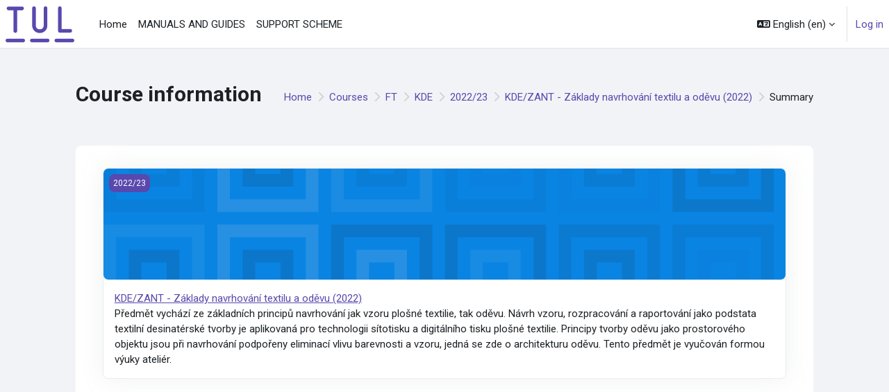

--- FILE ---
content_type: text/html; charset=utf-8
request_url: https://elearning.tul.cz/course/info.php?id=13155&lang=en
body_size: 9528
content:
<!DOCTYPE html>

<html  dir="ltr" lang="en" xml:lang="en">
<head>
    <title>Course information | KDE/ZANT - Základy navrhování textilu a oděvu (2022) | E-learning TUL</title>
    <link rel="shortcut icon" href="https://elearning.tul.cz/pluginfile.php/1/core_admin/favicon/64x64/1767680551/Symbol%20TUL%20-%20fialov%C3%A1%20-%20mala.png" />
    <meta http-equiv="Content-Type" content="text/html; charset=utf-8" />
<meta name="keywords" content="moodle, Course information | KDE/ZANT - Základy navrhování textilu a oděvu (2022) | E-learning TUL" />
<link rel="stylesheet" type="text/css" href="https://elearning.tul.cz/theme/yui_combo.php?rollup/3.18.1/yui-moodlesimple-min.css" /><script id="firstthemesheet" type="text/css">/** Required in order to fix style inclusion problems in IE with YUI **/</script><link rel="stylesheet" type="text/css" href="https://elearning.tul.cz/theme/styles.php/moove/1767680551_1/all" />
<script>
//<![CDATA[
var M = {}; M.yui = {};
M.pageloadstarttime = new Date();
M.cfg = {"wwwroot":"https:\/\/elearning.tul.cz","apibase":"https:\/\/elearning.tul.cz\/r.php\/api","homeurl":{},"sesskey":"aFLlbGwcdY","sessiontimeout":"14400","sessiontimeoutwarning":1200,"themerev":"1767680551","slasharguments":1,"theme":"moove","iconsystemmodule":"core\/icon_system_fontawesome","jsrev":-1,"admin":"admin","svgicons":true,"usertimezone":"Europe\/Prague","language":"en","courseId":13155,"courseContextId":767865,"contextid":767865,"contextInstanceId":13155,"langrev":1768533184,"templaterev":"1767680551","siteId":1,"userId":0};var yui1ConfigFn = function(me) {if(/-skin|reset|fonts|grids|base/.test(me.name)){me.type='css';me.path=me.path.replace(/\.js/,'.css');me.path=me.path.replace(/\/yui2-skin/,'/assets/skins/sam/yui2-skin')}};
var yui2ConfigFn = function(me) {var parts=me.name.replace(/^moodle-/,'').split('-'),component=parts.shift(),module=parts[0],min='-min';if(/-(skin|core)$/.test(me.name)){parts.pop();me.type='css';min=''}
if(module){var filename=parts.join('-');me.path=component+'/'+module+'/'+filename+min+'.'+me.type}else{me.path=component+'/'+component+'.'+me.type}};
YUI_config = {"debug":false,"base":"https:\/\/elearning.tul.cz\/lib\/yuilib\/3.18.1\/","comboBase":"https:\/\/elearning.tul.cz\/theme\/yui_combo.php?","combine":true,"filter":null,"insertBefore":"firstthemesheet","groups":{"yui2":{"base":"https:\/\/elearning.tul.cz\/lib\/yuilib\/2in3\/2.9.0\/build\/","comboBase":"https:\/\/elearning.tul.cz\/theme\/yui_combo.php?","combine":true,"ext":false,"root":"2in3\/2.9.0\/build\/","patterns":{"yui2-":{"group":"yui2","configFn":yui1ConfigFn}}},"moodle":{"name":"moodle","base":"https:\/\/elearning.tul.cz\/theme\/yui_combo.php?m\/-1\/","combine":true,"comboBase":"https:\/\/elearning.tul.cz\/theme\/yui_combo.php?","ext":false,"root":"m\/-1\/","patterns":{"moodle-":{"group":"moodle","configFn":yui2ConfigFn}},"filter":null,"modules":{"moodle-core-blocks":{"requires":["base","node","io","dom","dd","dd-scroll","moodle-core-dragdrop","moodle-core-notification"]},"moodle-core-event":{"requires":["event-custom"]},"moodle-core-lockscroll":{"requires":["plugin","base-build"]},"moodle-core-actionmenu":{"requires":["base","event","node-event-simulate"]},"moodle-core-dragdrop":{"requires":["base","node","io","dom","dd","event-key","event-focus","moodle-core-notification"]},"moodle-core-chooserdialogue":{"requires":["base","panel","moodle-core-notification"]},"moodle-core-notification":{"requires":["moodle-core-notification-dialogue","moodle-core-notification-alert","moodle-core-notification-confirm","moodle-core-notification-exception","moodle-core-notification-ajaxexception"]},"moodle-core-notification-dialogue":{"requires":["base","node","panel","escape","event-key","dd-plugin","moodle-core-widget-focusafterclose","moodle-core-lockscroll"]},"moodle-core-notification-alert":{"requires":["moodle-core-notification-dialogue"]},"moodle-core-notification-confirm":{"requires":["moodle-core-notification-dialogue"]},"moodle-core-notification-exception":{"requires":["moodle-core-notification-dialogue"]},"moodle-core-notification-ajaxexception":{"requires":["moodle-core-notification-dialogue"]},"moodle-core-handlebars":{"condition":{"trigger":"handlebars","when":"after"}},"moodle-core-maintenancemodetimer":{"requires":["base","node"]},"moodle-core_availability-form":{"requires":["base","node","event","event-delegate","panel","moodle-core-notification-dialogue","json"]},"moodle-course-categoryexpander":{"requires":["node","event-key"]},"moodle-course-dragdrop":{"requires":["base","node","io","dom","dd","dd-scroll","moodle-core-dragdrop","moodle-core-notification","moodle-course-coursebase","moodle-course-util"]},"moodle-course-management":{"requires":["base","node","io-base","moodle-core-notification-exception","json-parse","dd-constrain","dd-proxy","dd-drop","dd-delegate","node-event-delegate"]},"moodle-course-util":{"requires":["node"],"use":["moodle-course-util-base"],"submodules":{"moodle-course-util-base":{},"moodle-course-util-section":{"requires":["node","moodle-course-util-base"]},"moodle-course-util-cm":{"requires":["node","moodle-course-util-base"]}}},"moodle-form-dateselector":{"requires":["base","node","overlay","calendar"]},"moodle-form-shortforms":{"requires":["node","base","selector-css3","moodle-core-event"]},"moodle-question-chooser":{"requires":["moodle-core-chooserdialogue"]},"moodle-question-searchform":{"requires":["base","node"]},"moodle-availability_completion-form":{"requires":["base","node","event","moodle-core_availability-form"]},"moodle-availability_date-form":{"requires":["base","node","event","io","moodle-core_availability-form"]},"moodle-availability_grade-form":{"requires":["base","node","event","moodle-core_availability-form"]},"moodle-availability_group-form":{"requires":["base","node","event","moodle-core_availability-form"]},"moodle-availability_grouping-form":{"requires":["base","node","event","moodle-core_availability-form"]},"moodle-availability_language-form":{"requires":["base","node","event","node-event-simulate","moodle-core_availability-form"]},"moodle-availability_profile-form":{"requires":["base","node","event","moodle-core_availability-form"]},"moodle-mod_assign-history":{"requires":["node","transition"]},"moodle-mod_attendance-groupfilter":{"requires":["base","node"]},"moodle-mod_quiz-dragdrop":{"requires":["base","node","io","dom","dd","dd-scroll","moodle-core-dragdrop","moodle-core-notification","moodle-mod_quiz-quizbase","moodle-mod_quiz-util-base","moodle-mod_quiz-util-page","moodle-mod_quiz-util-slot","moodle-course-util"]},"moodle-mod_quiz-toolboxes":{"requires":["base","node","event","event-key","io","moodle-mod_quiz-quizbase","moodle-mod_quiz-util-slot","moodle-core-notification-ajaxexception"]},"moodle-mod_quiz-modform":{"requires":["base","node","event"]},"moodle-mod_quiz-autosave":{"requires":["base","node","event","event-valuechange","node-event-delegate","io-form","datatype-date-format"]},"moodle-mod_quiz-quizbase":{"requires":["base","node"]},"moodle-mod_quiz-questionchooser":{"requires":["moodle-core-chooserdialogue","moodle-mod_quiz-util","querystring-parse"]},"moodle-mod_quiz-util":{"requires":["node","moodle-core-actionmenu"],"use":["moodle-mod_quiz-util-base"],"submodules":{"moodle-mod_quiz-util-base":{},"moodle-mod_quiz-util-slot":{"requires":["node","moodle-mod_quiz-util-base"]},"moodle-mod_quiz-util-page":{"requires":["node","moodle-mod_quiz-util-base"]}}},"moodle-mod_scheduler-saveseen":{"requires":["base","node","event"]},"moodle-mod_scheduler-studentlist":{"requires":["base","node","event","io"]},"moodle-mod_scheduler-delselected":{"requires":["base","node","event"]},"moodle-message_airnotifier-toolboxes":{"requires":["base","node","io"]},"moodle-block_xp-notification":{"requires":["base","node","handlebars","button-plugin","moodle-core-notification-dialogue"]},"moodle-block_xp-filters":{"requires":["base","node","moodle-core-dragdrop","moodle-core-notification-confirm","moodle-block_xp-rulepicker"]},"moodle-block_xp-rulepicker":{"requires":["base","node","handlebars","moodle-core-notification-dialogue"]},"moodle-report_eventlist-eventfilter":{"requires":["base","event","node","node-event-delegate","datatable","autocomplete","autocomplete-filters"]},"moodle-report_loglive-fetchlogs":{"requires":["base","event","node","io","node-event-delegate"]},"moodle-gradereport_history-userselector":{"requires":["escape","event-delegate","event-key","handlebars","io-base","json-parse","moodle-core-notification-dialogue"]},"moodle-qbank_editquestion-chooser":{"requires":["moodle-core-chooserdialogue"]},"moodle-tool_lp-dragdrop-reorder":{"requires":["moodle-core-dragdrop"]},"moodle-assignfeedback_editpdf-editor":{"requires":["base","event","node","io","graphics","json","event-move","event-resize","transition","querystring-stringify-simple","moodle-core-notification-dialog","moodle-core-notification-alert","moodle-core-notification-warning","moodle-core-notification-exception","moodle-core-notification-ajaxexception"]}}},"gallery":{"name":"gallery","base":"https:\/\/elearning.tul.cz\/lib\/yuilib\/gallery\/","combine":true,"comboBase":"https:\/\/elearning.tul.cz\/theme\/yui_combo.php?","ext":false,"root":"gallery\/-1\/","patterns":{"gallery-":{"group":"gallery"}}}},"modules":{"core_filepicker":{"name":"core_filepicker","fullpath":"https:\/\/elearning.tul.cz\/lib\/javascript.php\/-1\/repository\/filepicker.js","requires":["base","node","node-event-simulate","json","async-queue","io-base","io-upload-iframe","io-form","yui2-treeview","panel","cookie","datatable","datatable-sort","resize-plugin","dd-plugin","escape","moodle-core_filepicker","moodle-core-notification-dialogue"]},"core_comment":{"name":"core_comment","fullpath":"https:\/\/elearning.tul.cz\/lib\/javascript.php\/-1\/comment\/comment.js","requires":["base","io-base","node","json","yui2-animation","overlay","escape"]}},"logInclude":[],"logExclude":[],"logLevel":null};
M.yui.loader = {modules: {}};

//]]>
</script>
<link rel="preconnect" href="https://fonts.googleapis.com">
                       <link rel="preconnect" href="https://fonts.gstatic.com" crossorigin>
                       <link href="https://fonts.googleapis.com/css2?family=Roboto:ital,wght@0,300;0,400;0,500;0,700;1,400&display=swap" rel="stylesheet">
    <meta name="viewport" content="width=device-width, initial-scale=1.0">
</head>
<body  id="page-course-info" class="format-topics  path-course chrome dir-ltr lang-en yui-skin-sam yui3-skin-sam elearning-tul-cz pagelayout-incourse course-13155 context-767865 category-553 category-179 category-50 notloggedin theme uses-drawers">
<div id="accessibilitybar" class="fixed-top">
    <div class="container-fluid">
        <div class="bars">
            <div class="fontsize">
                <span>Font size</span>
                <ul>
                    <li><a class="btn btn-default" data-action="decrease" title="Decrease font size" id="fontsize_dec">A-</a></li>
                    <li><a class="btn btn-default" data-action="reset" title="Reset font size" id="fontsize_reset">A</a></li>
                    <li><a class="btn btn-default" data-action="increase" title="Increase font size" id="fontsize_inc">A+</a></li>
                </ul>
            </div>
            <div class="sitecolor">
                <span>Site color</span>
                <ul>
                    <li><a class="btn btn-default" data-action="reset" title="Reset site color" id="sitecolor_color1">R</a></li>
                    <li><a class="btn btn-default" data-action="sitecolor-color-2" title="Low contrast 1" id="sitecolor_color2">A</a></li>
                    <li><a class="btn btn-default" data-action="sitecolor-color-3" title="Low contrast 2" id="sitecolor_color3">A</a></li>
                    <li><a class="btn btn-default" data-action="sitecolor-color-4" title="High contrast" id="sitecolor_color4">A</a></li>
                </ul>
            </div>
        </div>
    </div>
</div>


<div class="toast-wrapper mx-auto py-0 fixed-top" role="status" aria-live="polite"></div>

<div id="page-wrapper" class="d-print-block">

    <div>
    <a class="visually-hidden-focusable" href="#maincontent">Skip to main content</a>
</div><script src="https://elearning.tul.cz/lib/javascript.php/-1/lib/polyfills/polyfill.js"></script>
<script src="https://elearning.tul.cz/theme/yui_combo.php?rollup/3.18.1/yui-moodlesimple-min.js"></script><script src="https://elearning.tul.cz/lib/javascript.php/-1/lib/javascript-static.js"></script>
<script>
//<![CDATA[
document.body.className += ' jsenabled';
//]]>
</script>



    <nav class="navbar fixed-top bg-body navbar-expand border-bottom px-2" aria-label="Site navigation">
        <button class="navbar-toggler aabtn d-block d-md-none px-1 my-1 border-0" data-toggler="drawers" data-action="toggle" data-target="theme_boost-drawers-primary">
            <span class="navbar-toggler-icon"></span>
            <span class="sr-only">Side panel</span>
        </button>
    
        <a href="https://elearning.tul.cz/" class="navbar-brand d-none d-md-flex align-items-center m-0 me-4 p-0 aabtn">
    
                <img src="https://elearning.tul.cz/pluginfile.php/1/core_admin/logo/0x200/1767680551/Zkratka%20-%20fialov%C3%A1%20-%20RGB.png" class="logo me-1" alt="E-learning TUL">
        </a>
            <div class="primary-navigation">
                <nav class="moremenu navigation">
                    <ul id="moremenu-696acf3335b93-navbar-nav" role="menubar" class="nav more-nav navbar-nav">
                                <li data-key="home" class="nav-item" role="none" data-forceintomoremenu="false">
                                            <a role="menuitem" class="nav-link  "
                                                href="https://elearning.tul.cz/"
                                                
                                                
                                                data-disableactive="true"
                                                tabindex="-1"
                                            >
                                                Home
                                            </a>
                                </li>
                                <li data-key="" class="nav-item" role="none" data-forceintomoremenu="false">
                                            <a role="menuitem" class="nav-link  "
                                                href="https://elearning.tul.cz/course/index.php?categoryid=406"
                                                
                                                
                                                data-disableactive="true"
                                                tabindex="-1"
                                            >
                                                MANUALS AND GUIDES
                                            </a>
                                </li>
                                <li data-key="" class="nav-item" role="none" data-forceintomoremenu="false">
                                            <a role="menuitem" class="nav-link  "
                                                href="https://elearning.tul.cz/course/view.php?id=12176"
                                                
                                                
                                                data-disableactive="true"
                                                tabindex="-1"
                                            >
                                                SUPPORT SCHEME
                                            </a>
                                </li>
                        <li role="none" class="nav-item dropdown dropdownmoremenu d-none" data-region="morebutton">
                            <a class="dropdown-toggle nav-link " href="#" id="moremenu-dropdown-696acf3335b93" role="menuitem" data-bs-toggle="dropdown" aria-haspopup="true" aria-expanded="false" tabindex="-1">
                                More
                            </a>
                            <ul class="dropdown-menu dropdown-menu-start" data-region="moredropdown" aria-labelledby="moremenu-dropdown-696acf3335b93" role="menu">
                            </ul>
                        </li>
                    </ul>
                </nav>
            </div>
    
        <ul class="navbar-nav d-none d-md-flex my-1 px-1">
            <!-- page_heading_menu -->
            
        </ul>
    
        <div id="usernavigation" class="navbar-nav ms-auto h-100">
                <div class="langmenu">
                    <div class="dropdown show">
                        <a href="#" role="button" id="lang-menu-toggle" data-bs-toggle="dropdown" aria-label="Language" aria-haspopup="true" aria-controls="lang-action-menu" class="btn dropdown-toggle">
                            <i class="icon fa fa-language fa-fw me-1" aria-hidden="true"></i>
                            <span class="langbutton">
                                English ‎(en)‎
                            </span>
                            <b class="caret"></b>
                        </a>
                        <div role="menu" aria-labelledby="lang-menu-toggle" id="lang-action-menu" class="dropdown-menu dropdown-menu-end">
                                    <a href="https://elearning.tul.cz/course/info.php?id=13155&amp;lang=cs" class="dropdown-item ps-5" role="menuitem" 
                                            lang="cs" >
                                        Čeština ‎(cs)‎
                                    </a>
                                    <a href="https://elearning.tul.cz/course/info.php?id=13155&amp;lang=de" class="dropdown-item ps-5" role="menuitem" 
                                            lang="de" >
                                        Deutsch ‎(de)‎
                                    </a>
                                    <a href="#" class="dropdown-item ps-5" role="menuitem" aria-current="true"
                                            >
                                        English ‎(en)‎
                                    </a>
                                    <a href="https://elearning.tul.cz/course/info.php?id=13155&amp;lang=pl" class="dropdown-item ps-5" role="menuitem" 
                                            lang="pl" >
                                        Polski ‎(pl)‎
                                    </a>
                        </div>
                    </div>
                </div>
                <div class="divider border-start h-75 align-self-center mx-1"></div>
            
            <div class="d-flex align-items-stretch usermenu-container" data-region="usermenu">
                    <div class="usermenu">
                            <span class="login ps-2">
                                    <a href="https://elearning.tul.cz/login/index.php">Log in</a>
                            </span>
                    </div>
            </div>
            
        </div>
    </nav>
    
    

<div  class="drawer drawer-left drawer-primary d-print-none not-initialized" data-region="fixed-drawer" id="theme_boost-drawers-primary" data-preference="" data-state="show-drawer-primary" data-forceopen="0" data-close-on-resize="1">
    <div class="drawerheader">
        <button
            class="btn btn-icon drawertoggle hidden"
            data-toggler="drawers"
            data-action="closedrawer"
            data-target="theme_boost-drawers-primary"
            data-bs-toggle="tooltip"
            data-bs-placement="right"
            title="Close drawer"
        >
            <i class="icon fa fa-xmark fa-fw " aria-hidden="true" ></i>
        </button>
                <a
            href="https://elearning.tul.cz/"
            title="E-learning TUL"
            data-region="site-home-link"
            class="aabtn text-reset d-flex align-items-center py-1 h-100"
        >
                <img src="https://elearning.tul.cz/pluginfile.php/1/core_admin/logocompact/300x300/1767680551/Zkratka%20-%20b%C3%ADl%C3%A1%20-%20RGB.png" class="logo py-1 h-100" alt="E-learning TUL">
        </a>

        <div class="drawerheadercontent hidden">
            
        </div>
    </div>
    <div class="drawercontent drag-container" data-usertour="scroller">
                <div class="list-group">
                <a href="https://elearning.tul.cz/" class="list-group-item list-group-item-action  " >
                    Home
                </a>
                <a href="https://elearning.tul.cz/course/index.php?categoryid=406" class="list-group-item list-group-item-action  " >
                    MANUALS AND GUIDES
                </a>
                <a href="https://elearning.tul.cz/course/view.php?id=12176" class="list-group-item list-group-item-action  " >
                    SUPPORT SCHEME
                </a>
        </div>

    </div>
</div>
    <div id="page" data-region="mainpage" data-usertour="scroller" class="drawers   drag-container">

        <header id="page-header" class="moove-container-fluid py-4">
    <div class="w-100">
        <div class="d-flex flex-wrap">
            <div class="ms-auto d-flex">
                
            </div>
            <div id="course-header">
                
            </div>
        </div>
        <div class="d-flex align-items-center">
                    <div class="me-auto">
                        <div class="page-context-header d-flex flex-wrap align-items-center mb-2">
    <div class="page-header-headings">
        <h1 class="h2 mb-0">Course information</h1>
    </div>
</div>
                    </div>
            <div class="header-actions-container ms-auto" data-region="header-actions-container">
                    <div class="d-none d-md-block" id="page-navbar">
                        <nav aria-label="Navigation bar">
    <ol class="breadcrumb">
                <li class="breadcrumb-item">
                    <a href="https://elearning.tul.cz/"
                        
                        
                        
                    >
                        Home
                    </a>
                </li>
        
                <li class="breadcrumb-item">
                    <a href="https://elearning.tul.cz/course/index.php"
                        
                        
                        
                    >
                        Courses
                    </a>
                </li>
        
                <li class="breadcrumb-item">
                    <a href="https://elearning.tul.cz/course/index.php?categoryid=50"
                        
                        
                        
                    >
                        FT
                    </a>
                </li>
        
                <li class="breadcrumb-item">
                    <a href="https://elearning.tul.cz/course/index.php?categoryid=179"
                        
                        
                        
                    >
                        KDE
                    </a>
                </li>
        
                <li class="breadcrumb-item">
                    <a href="https://elearning.tul.cz/course/index.php?categoryid=553"
                        
                        
                        
                    >
                        2022/23
                    </a>
                </li>
        
                <li class="breadcrumb-item">
                    <a href="https://elearning.tul.cz/course/view.php?id=13155"
                        
                        title="KDE/ZANT - Základy navrhování textilu a oděvu (2022)"
                        
                    >
                        KDE/ZANT - Základy navrhování textilu a oděvu (2022)
                    </a>
                </li>
        
                <li class="breadcrumb-item">
                    <span >
                        Summary
                    </span>
                </li>
        </ol>
</nav>
                    </div>
            </div>
        </div>
    </div>
</header>

        <div id="topofscroll" class="main-inner">
            <div class="drawer-toggles d-flex">
            </div>

            <div id="page-content" class="pb-3 d-print-block">
                <div id="region-main-box">
                    <div id="region-main">

                        <span class="notifications" id="user-notifications"></span>
                        <div role="main"><span id="maincontent"></span><div class="box py-3 generalbox info"><div class="card dashboard-card " role="listitem" data-region="course-content" data-course-id="13155">
    <a href="https://elearning.tul.cz/course/view.php?id=13155" tabindex="-1">
        <div class="card-img dashboard-card-img" style="background-image: url([data-uri]);">
            <span class="sr-only">KDE/ZANT - Základy navrhování textilu a oděvu (2022)</span>
            <div class="course-category">
                2022/23
            </div>
        </div>
    </a>
    <div class="card-body course-info-container">
        <div class="d-flex align-items-start">
            <div class="w-100">
                <a href="https://elearning.tul.cz/course/view.php?id=13155" class="aalink coursename mr-2 mb-1 ">
                    KDE/ZANT - Základy navrhování textilu a oděvu (2022)
                </a>
            </div>
        </div>

        <div class="customfields">
            
        </div>

        <div class="course-summary">
            <div class="no-overflow">Předmět vychází ze základních principů navrhování jak vzoru plošné textilie, tak oděvu. Návrh vzoru, rozpracování a raportování jako podstata textilní desinatérské tvorby je aplikovaná pro technologii sítotisku a digitálního tisku plošné textilie. Principy tvorby oděvu jako prostorového objektu jsou při navrhování podpořeny eliminací vlivu barevnosti a vzoru, jedná se zde o architekturu oděvu.
Tento předmět je vyučován formou výuky ateliér.</div>
        </div>
    </div>

</div></div><br /></div>
                        
                        

                    </div>
                </div>
            </div>
        </div>
    </div>
    
    <footer id="page-footer" class="footer-popover">
        <div class="moove-container-fluid footer-columns">
            <div class="row">
                <div class="col-md-4 column-left">
                        <div class="contact">
                            <h3 class="footer-title">Contact us</h3>
    
                            <ul>
                                    <li>
                                        <a href="https://www.tul.cz" target="_blank" class="website btn btn-link">
                                            <i class="fa fa-globe"></i>
                                        </a>
                                    </li>
                                    <li>
                                        <a href="tel:+420 485 356 223" target="_blank" class="mobile btn btn-link">
                                            <i class="fa fa-phone"></i>
                                        </a>
                                    </li>
                                    <li>
                                        <a href="mailto:igor.kopetschke@tul.cz" target="_blank" class="mail btn btn-link">
                                            <i class="fa fa-envelope"></i>
                                        </a>
                                    </li>
                            </ul>
                        </div>
    
                </div>
                <div class="col-md-4 column-center">
    
                    <div class="logininfo">You are not logged in. (<a href="https://elearning.tul.cz/login/index.php">Log in</a>)</div>
    
                    <div><a class="mobilelink" href="https://download.moodle.org/mobile?version=2025041402.03&amp;lang=en&amp;iosappid=633359593&amp;androidappid=com.moodle.moodlemobile&amp;siteurl=https%3A%2F%2Felearning.tul.cz">Get the mobile app</a></div>
    
                    <div class="tool_usertours-resettourcontainer"></div>
                </div>
                <div class="col-md-4 column-right">
                            <a href="https://download.moodle.org/mobile">Get the mobile app</a>
                        <div class="stores">
                                <a href="https://play.google.com/store/apps/details?id=com.moodle.moodlemobile">
                                <img src="https://elearning.tul.cz/theme/moove/pix/store_google.svg" alt="Play Store">
                                </a>
                                <a class="mt-1" href="https://apps.apple.com/app/id633359593">
                                    <img src="https://elearning.tul.cz/theme/moove/pix/store_apple.svg" alt="App Store">
                                </a>
                        </div>
                </div>
            </div>
        </div>
    
        <div class="footer-content-debugging footer-dark bg-dark text-light">
            <div class="moove-container-fluid footer-dark-inner">
                
            </div>
        </div>
    
        <div data-region="footer-container-popover">
            <button class="btn btn-icon rounded-circle bg-secondary btn-footer-popover" data-action="footer-popover" aria-label="Show footer">
                <i class="icon fa fa-question fa-fw " aria-hidden="true" ></i>
            </button>
        </div>
        <div class="footer-content-popover container" data-region="footer-content-popover">
            <div class="footer-section p-3">
                <div>Powered by <a href="https://moodle.com">Moodle</a></div>
            </div>
        </div>
    
        <div class="copyright">
            <div class="madeby">
                <p>This theme was proudly developed by</p>
                <a href="https://conecti.me">
                    <img src="https://elearning.tul.cz/theme/moove/pix/logo_conectime.svg" alt="Conecti.me" style="height: 40px;">
                </a>
            </div>
        </div>
    </footer>
    
    <script>
//<![CDATA[
var require = {
    baseUrl : 'https://elearning.tul.cz/lib/requirejs.php/-1/',
    // We only support AMD modules with an explicit define() statement.
    enforceDefine: true,
    skipDataMain: true,
    waitSeconds : 0,

    paths: {
        jquery: 'https://elearning.tul.cz/lib/javascript.php/-1/lib/jquery/jquery-3.7.1',
        jqueryui: 'https://elearning.tul.cz/lib/javascript.php/-1/lib/jquery/ui-1.14.1/jquery-ui',
        jqueryprivate: 'https://elearning.tul.cz/lib/javascript.php/-1/lib/requirejs/jquery-private'
    },

    // Custom jquery config map.
    map: {
      // '*' means all modules will get 'jqueryprivate'
      // for their 'jquery' dependency.
      '*': { jquery: 'jqueryprivate' },

      // 'jquery-private' wants the real jQuery module
      // though. If this line was not here, there would
      // be an unresolvable cyclic dependency.
      jqueryprivate: { jquery: 'jquery' }
    }
};

//]]>
</script>
<script src="https://elearning.tul.cz/lib/javascript.php/-1/lib/requirejs/require.js"></script>
<script>
//<![CDATA[
M.util.js_pending("core/first");
require(['core/first'], function() {
require(['core/prefetch'])
;
M.util.js_pending('filter_mathjaxloader/loader'); require(['filter_mathjaxloader/loader'], function(amd) {amd.configure({"mathjaxurl":"https:\/\/cdn.jsdelivr.net\/npm\/mathjax@3.2.2\/es5\/tex-mml-chtml.js","mathjaxconfig":"{\r\n   \"loader\": {\"load\": [\"input\/asciimath\"]},\r\n    \"options\": {\"menuOptions\": {\"settings\": {\"zoom\": \"DoubleClick\"}}},\r\n   \"CommonHTML\": { \"linebreaks\": { \"automatic\": \"true\" } },\r\n   \"HTML-CSS\": { \"linebreaks\": {  \"automatic\": \"true\" } },\r\n   \"SVG\": { \"linebreaks\": {  \"automatic\": \"true\" } }\r\n}","lang":"en"}); M.util.js_complete('filter_mathjaxloader/loader');});;
M.util.js_pending('filter_glossary/autolinker'); require(['filter_glossary/autolinker'], function(amd) {amd.init(); M.util.js_complete('filter_glossary/autolinker');});;
require(["media_videojs/loader"], function(loader) {
    loader.setUp('en');
});;

    require(['theme_moove/accessibilitybar'], function(AccessibilityBar) {
        AccessibilityBar.init();
    });
;

    require(['core/moremenu'], function(moremenu) {
        moremenu(document.querySelector('#moremenu-696acf3335b93-navbar-nav'));
    });
;

    require(['core/usermenu', 'theme_moove/accessibilitysettings'], function(UserMenu, AccessibilitySettings) {
        UserMenu.init();

        AccessibilitySettings.init();
    });
;

M.util.js_pending('theme_boost/drawers:load');
require(['theme_boost/drawers'], function() {
    M.util.js_complete('theme_boost/drawers:load');
});
;

    require(['theme_boost/footer-popover'], function(FooterPopover) {
    FooterPopover.init();
    });
;

M.util.js_pending('theme_boost/loader');
require(['theme_boost/loader', 'theme_boost/drawer'], function(Loader, Drawer) {
    Drawer.init();
    M.util.js_complete('theme_boost/loader');
});
;
M.util.js_pending('core/notification'); require(['core/notification'], function(amd) {amd.init(767865, []); M.util.js_complete('core/notification');});;
M.util.js_pending('core/log'); require(['core/log'], function(amd) {amd.setConfig({"level":"warn"}); M.util.js_complete('core/log');});;
M.util.js_pending('core/page_global'); require(['core/page_global'], function(amd) {amd.init(); M.util.js_complete('core/page_global');});;
M.util.js_pending('core/utility'); require(['core/utility'], function(amd) {M.util.js_complete('core/utility');});;
M.util.js_pending('core/storage_validation'); require(['core/storage_validation'], function(amd) {amd.init(null); M.util.js_complete('core/storage_validation');});
    M.util.js_complete("core/first");
});
//]]>
</script>
<script>
//<![CDATA[
M.str = {"moodle":{"lastmodified":"Last modified","name":"Name","error":"Error","info":"Information","yes":"Yes","no":"No","cancel":"Cancel","confirm":"Confirm","areyousure":"Are you sure?","closebuttontitle":"Close","unknownerror":"Unknown error","file":"File","url":"URL","collapseall":"Collapse all","expandall":"Expand all"},"repository":{"type":"Type","size":"Size","invalidjson":"Invalid JSON string","nofilesattached":"No files attached","filepicker":"File picker","logout":"Logout","nofilesavailable":"No files available","norepositoriesavailable":"Sorry, none of your current repositories can return files in the required format.","fileexistsdialogheader":"File exists","fileexistsdialog_editor":"A file with that name has already been attached to the text you are editing.","fileexistsdialog_filemanager":"A file with that name has already been attached","renameto":"Rename to \"{$a}\"","referencesexist":"There are {$a} links to this file","select":"Select"},"admin":{"confirmdeletecomments":"Are you sure you want to delete the selected comment(s)?","confirmation":"Confirmation"},"debug":{"debuginfo":"Debug info","line":"Line","stacktrace":"Stack trace"},"langconfig":{"labelsep":": "}};
//]]>
</script>
<script>
//<![CDATA[
(function() {M.util.help_popups.setup(Y);
 M.util.js_pending('random696acf33361052'); Y.on('domready', function() { M.util.js_complete("init");  M.util.js_complete('random696acf33361052'); });
})();
//]]>
</script>

    

    
</div>


</body></html>

--- FILE ---
content_type: application/javascript; charset=utf-8
request_url: https://elearning.tul.cz/lib/requirejs.php/-1/filter_glossary/autolinker.js
body_size: 579
content:
define("filter_glossary/autolinker",["exports","core/ajax","core/modal_cancel","core/templates","core/str"],(function(_exports,_ajax,_modal_cancel,_templates,_str){function _interopRequireDefault(obj){return obj&&obj.__esModule?obj:{default:obj}}
/**
   * Module for auto-linking glossary entries.
   *
   * @module     filter_glossary/autolinker
   * @copyright  2023 Mihail Geshoski <mihail@moodle.com>
   * @license    http://www.gnu.org/copyleft/gpl.html GNU GPL v3 or later
   */Object.defineProperty(_exports,"__esModule",{value:!0}),_exports.init=void 0,_ajax=_interopRequireDefault(_ajax),_modal_cancel=_interopRequireDefault(_modal_cancel),_templates=_interopRequireDefault(_templates);const Selectors_glossaryEntryAutoLink="a.glossary.autolink.concept",showGlossaryEntry=async entryId=>{const entryData=await fetchGlossaryEntry(entryId),{html:html,js:js}=await _templates.default.renderForPromise("filter_glossary/linked_glossary_entry",{definition:entryData.entry.definition,taglistdata:await generateTagListData(entryData.entry.tags),hasattachments:Boolean(entryData.entry.attachment),attachments:entryData.entry.attachments}),modal=await _modal_cancel.default.create({title:entryData.entry.concept,body:html,isVerticallyCentered:!0,buttons:{cancel:await(0,_str.getString)("ok")}});return _templates.default.runTemplateJS(js),modal.show(),modal},fetchGlossaryEntry=entryId=>{const request={methodname:"mod_glossary_get_entry_by_id",args:{id:entryId}};return _ajax.default.call([request])[0]},glossaryEntryViewed=entryId=>{const request={methodname:"mod_glossary_view_entry",args:{id:entryId}};return _ajax.default.call([request])[0]},generateTagListData=async tags=>{const hasOverflow=tags.length>10;if(hasOverflow)for(let i=10;i<tags.length;i++)tags[i].overlimit=!0;return{tags:tags,tagscount:tags.length,overflow:hasOverflow,label:await(0,_str.getString)("tags")}};_exports.init=()=>{document.addEventListener("click",(async e=>{const glossaryEntryAutoLink=e.target.closest(Selectors_glossaryEntryAutoLink);if(glossaryEntryAutoLink){e.preventDefault();const entryId=glossaryEntryAutoLink.dataset.entryid;await showGlossaryEntry(entryId),await glossaryEntryViewed(entryId)}}))}}));

//# sourceMappingURL=https://elearning.tul.cz/lib/jssourcemap.php/filter_glossary/autolinker.js

--- FILE ---
content_type: application/javascript; charset=utf-8
request_url: https://elearning.tul.cz/lib/requirejs.php/-1/core/local/aria/aria-hidden.js
body_size: 743
content:
define("core/local/aria/aria-hidden",["exports","core/normalise","./selectors"],(function(_exports,_normalise,_selectors){var obj;
/**
   * ARIA helpers related to the aria-hidden attribute.
   *
   * @module     core/local/aria/aria-hidden.
   * @copyright  2020 Andrew Nicols <andrew@nicols.co.uk>
   * @license    http://www.gnu.org/copyleft/gpl.html GNU GPL v3 or later
   */Object.defineProperty(_exports,"__esModule",{value:!0}),_exports.unhideSiblings=_exports.unhide=_exports.hideSiblings=_exports.hide=void 0,_selectors=(obj=_selectors)&&obj.__esModule?obj:{default:obj};const childObserverMap=new Map,siblingObserverMap=new Map,supportsMutationObservers=()=>MutationObserver&&"function"==typeof MutationObserver,disableElementFocusability=target=>{target instanceof HTMLElement&&(target.matches(_selectors.default.elements.focusable)&&disableAndStoreTabIndex(target),target.querySelectorAll(_selectors.default.elements.focusable).forEach(disableAndStoreTabIndex))},disableAndStoreTabIndex=element=>{void 0===element.dataset.ariaHiddenTabIndex&&(element.getAttribute("tabindex")?element.dataset.ariaHiddenTabIndex=element.getAttribute("tabindex"):element.dataset.ariaHiddenTabIndex="",element.setAttribute("tabindex",-1))},restoreTabIndex=element=>{if(element.closest(_selectors.default.aria.hidden))return;const oldTabIndex=element.dataset.ariaHiddenTabIndex;""===oldTabIndex?element.removeAttribute("tabindex"):element.setAttribute("tabindex",oldTabIndex),delete element.dataset.ariaHiddenTabIndex},hide=target=>(0,_normalise.getList)(target).forEach(_hide);_exports.hide=hide;const _hide=target=>{if(target instanceof HTMLElement&&!target.closest(_selectors.default.aria.hidden)&&(target.setAttribute("aria-hidden",!0),disableElementFocusability(target),supportsMutationObservers())){const mutationObserver=new MutationObserver((mutationList=>{mutationList.forEach((mutation=>{if("childList"===mutation.type)mutation.addedNodes.forEach(disableElementFocusability);else if("attributes"===mutation.type){const element=mutation.target,proposedTabIndex=element.getAttribute("tabindex");"-1"!==proposedTabIndex&&(element.dataset.ariaHiddenTabIndex=proposedTabIndex,element.setAttribute("tabindex",-1))}}))}));mutationObserver.observe(target,{subtree:!0,childList:!0,attributes:!0,attributeFilter:["tabindex"]}),childObserverMap.set(target,mutationObserver)}},unhide=target=>(0,_normalise.getList)(target).forEach(_unhide);_exports.unhide=unhide;const _unhide=target=>{target instanceof HTMLElement&&(target.removeAttribute("aria-hidden"),(target=>{target instanceof HTMLElement&&(target.matches(_selectors.default.elements.focusableToUnhide)&&restoreTabIndex(target),target.querySelectorAll(_selectors.default.elements.focusableToUnhide).forEach(restoreTabIndex))})(target),childObserverMap.has(target)&&(childObserverMap.get(target).disconnect(),childObserverMap.delete(target)))};_exports.hideSiblings=target=>(0,_normalise.getList)(target).forEach(_hideSiblings);const _hideSiblings=target=>{if(target instanceof HTMLElement&&target.parentElement&&(target.parentElement.childNodes.forEach((node=>{node!==target&&hide(node)})),supportsMutationObservers())){const newNodeObserver=new MutationObserver((mutationList=>{mutationList.forEach((mutation=>{mutation.addedNodes.forEach((node=>{target.contains(node)||hide(node)}))}))}));newNodeObserver.observe(target.parentElement,{childList:!0,subtree:!0}),siblingObserverMap.set(target.parentElement,newNodeObserver)}};_exports.unhideSiblings=target=>(0,_normalise.getList)(target).forEach(_unhideSiblings);const _unhideSiblings=target=>{target instanceof HTMLElement&&target.parentElement&&(target.parentElement.childNodes.forEach((node=>{node!==target&&unhide(node)})),siblingObserverMap.has(target.parentElement)&&(siblingObserverMap.get(target.parentElement).disconnect(),siblingObserverMap.delete(target.parentElement)))}}));

//# sourceMappingURL=https://elearning.tul.cz/lib/jssourcemap.php/core/local/aria/aria-hidden.js

--- FILE ---
content_type: application/javascript; charset=utf-8
request_url: https://elearning.tul.cz/lib/requirejs.php/-1/core/log.js
body_size: 52
content:
/**
 * This is an empty module, that is required before all other modules.
 * Because every module is returned from a request for any other module, this
 * forces the loading of all modules with a single request.
 *
 * @module     core/log
 * @copyright  2015 Andrew Nicols <andrew@nicols.co.uk>
 * @license    http://www.gnu.org/copyleft/gpl.html GNU GPL v3 or later
 */
define("core/log",["core/loglevel"],(function(log){var originalFactory=log.methodFactory;return log.methodFactory=function(methodName,logLevel){var rawMethod=originalFactory(methodName,logLevel);return function(message,source){rawMethod(source?source+": "+message:message)}},log.setConfig=function(config){void 0!==config.level&&log.setLevel(config.level)},log}));

//# sourceMappingURL=https://elearning.tul.cz/lib/jssourcemap.php/core/log.js

--- FILE ---
content_type: application/javascript; charset=utf-8
request_url: https://elearning.tul.cz/lib/requirejs.php/-1/core/moremenu.js
body_size: 1087
content:
define("core/moremenu",["exports","core/menu_navigation"],(function(_exports,_menu_navigation){var obj;
/**
   * Moves wrapping navigation items into a more menu.
   *
   * @module     core/moremenu
   * @copyright  2021 Moodle
   * @author     Bas Brands <bas@moodle.com>
   * @license    http://www.gnu.org/copyleft/gpl.html GNU GPL v3 or later
   */Object.defineProperty(_exports,"__esModule",{value:!0}),_exports.default=void 0,_menu_navigation=(obj=_menu_navigation)&&obj.__esModule?obj:{default:obj};const Selectors_regions={moredropdown:'[data-region="moredropdown"]',morebutton:'[data-region="morebutton"]'},Selectors_classes={dropdownitem:"dropdown-item",dropdownmoremenu:"dropdownmoremenu",hidden:"d-none",active:"active",nav:"nav",navlink:"nav-link",observed:"observed"},Selectors_attributes={menu:'[role="menu"]',dropdowntoggle:'[data-bs-toggle="dropdown"]'};let isTabListMenu=!1;const autoCollapse=menu=>{const maxHeight=menu.parentNode.offsetHeight+1,moreDropdown=menu.querySelector(Selectors_regions.moredropdown),moreButton=menu.querySelector(Selectors_regions.morebutton);if(menu.offsetHeight>maxHeight){moreButton.classList.remove(Selectors_classes.hidden);let menuHeight=0;Array.from(menu.children).reverse().forEach((item=>{item.classList.contains(Selectors_classes.dropdownmoremenu)?menu.offsetHeight>maxHeight&&(menuHeight=menu.offsetHeight):menu.offsetHeight>maxHeight?moveIntoMoreDropdown(menu,item,!0):menuHeight>maxHeight&&(moveIntoMoreDropdown(menu,item,!0),menuHeight=0)}))}else"children"in moreDropdown&&(Array.from(moreDropdown.children).forEach((item=>{if(menu.offsetHeight<maxHeight&&"true"!==item.dataset.forceintomoremenu){const lastNode=moreDropdown.removeChild(item);moveOutOfMoreDropdown(menu,lastNode)}})),0===Array.from(moreDropdown.children).length&&moreButton.classList.add(Selectors_classes.hidden)),menu.offsetHeight>maxHeight&&autoCollapse(menu);menu.parentNode.classList.add(Selectors_classes.observed)},moveIntoMoreDropdown=function(menu,navNode){let prepend=arguments.length>2&&void 0!==arguments[2]&&arguments[2];const moreDropdown=menu.querySelector(Selectors_regions.moredropdown),dropdownToggle=menu.querySelector(Selectors_attributes.dropdowntoggle),navLink=navNode.querySelector("."+Selectors_classes.navlink);navLink.classList.contains(Selectors_classes.active)&&(dropdownToggle.classList.add(Selectors_classes.active),dropdownToggle.setAttribute("tabindex","0"),navLink.setAttribute("tabindex","-1"),isTabListMenu&&navLink.removeAttribute("aria-selected"),navLink.setAttribute("aria-current","true")),navLink.setAttribute("role","menuitem"),navLink.classList.remove(Selectors_classes.navlink),navLink.classList.add(Selectors_classes.dropdownitem),prepend?moreDropdown.prepend(navNode):moreDropdown.append(navNode)},moveOutOfMoreDropdown=(menu,navNode)=>{const moreButton=menu.querySelector(Selectors_regions.morebutton),dropdownToggle=menu.querySelector(Selectors_attributes.dropdowntoggle),navLink=navNode.querySelector("."+Selectors_classes.dropdownitem);isTabListMenu&&navLink.setAttribute("role","tab"),navLink.classList.contains(Selectors_classes.active)&&(dropdownToggle.classList.remove(Selectors_classes.active),dropdownToggle.setAttribute("tabindex","-1"),navLink.setAttribute("tabindex","0"),isTabListMenu&&(navLink.removeAttribute("aria-current"),navLink.setAttribute("aria-selected","true"))),navLink.classList.remove(Selectors_classes.dropdownitem),navLink.classList.add(Selectors_classes.navlink),menu.insertBefore(navNode,moreButton)};return _exports.default=menu=>{isTabListMenu="tablist"===menu.getAttribute("role");if(!window.location.hash){const itemRole=isTabListMenu?"tab":"menuitem",menuListItem=menu.firstElementChild,roleSelector="[role=".concat(itemRole,"]"),menuItem=menuListItem.querySelector(roleSelector),ariaAttribute=isTabListMenu?"aria-selected":"aria-current";menu.querySelector("[".concat(ariaAttribute,"='true']"))||(menuItem.setAttribute(ariaAttribute,"true"),menuItem.setAttribute("tabindex","0"))}if("children"in menu){const moreButton=menu.querySelector(Selectors_regions.morebutton);Array.from(menu.children).forEach((item=>{item.classList.contains(Selectors_classes.dropdownmoremenu)||"true"!==item.dataset.forceintomoremenu||(moveIntoMoreDropdown(menu,item,!1),moreButton.classList.contains(Selectors_classes.hidden)&&moreButton.classList.remove(Selectors_classes.hidden))}))}autoCollapse(menu),(0,_menu_navigation.default)(menu),window.addEventListener("resize",(()=>{autoCollapse(menu),(0,_menu_navigation.default)(menu)}));const toggledropdown=e=>e.stopPropagation();document.querySelector("."+Selectors_classes.dropdownmoremenu).addEventListener("show.bs.dropdown",(()=>{menu.querySelector(Selectors_regions.moredropdown).querySelectorAll(".dropdown").forEach((dropdown=>{dropdown.removeEventListener("click",toggledropdown,!0),dropdown.addEventListener("click",toggledropdown,!0)}))}))},_exports.default}));

//# sourceMappingURL=https://elearning.tul.cz/lib/jssourcemap.php/core/moremenu.js

--- FILE ---
content_type: application/javascript; charset=utf-8
request_url: https://elearning.tul.cz/lib/requirejs.php/-1/theme_boost/bootstrap/dropdown.js
body_size: 2726
content:
define("theme_boost/bootstrap/dropdown",["exports","core/popper2","./base-component","./dom/event-handler","./dom/manipulator","./dom/selector-engine","./util/index"],(function(_exports,Popper,_baseComponent,_eventHandler,_manipulator,_selectorEngine,_index){function _interopRequireDefault(obj){return obj&&obj.__esModule?obj:{default:obj}}function _getRequireWildcardCache(nodeInterop){if("function"!=typeof WeakMap)return null;var cacheBabelInterop=new WeakMap,cacheNodeInterop=new WeakMap;return(_getRequireWildcardCache=function(nodeInterop){return nodeInterop?cacheNodeInterop:cacheBabelInterop})(nodeInterop)}Object.defineProperty(_exports,"__esModule",{value:!0}),_exports.default=void 0,Popper=function(obj,nodeInterop){if(!nodeInterop&&obj&&obj.__esModule)return obj;if(null===obj||"object"!=typeof obj&&"function"!=typeof obj)return{default:obj};var cache=_getRequireWildcardCache(nodeInterop);if(cache&&cache.has(obj))return cache.get(obj);var newObj={},hasPropertyDescriptor=Object.defineProperty&&Object.getOwnPropertyDescriptor;for(var key in obj)if("default"!==key&&Object.prototype.hasOwnProperty.call(obj,key)){var desc=hasPropertyDescriptor?Object.getOwnPropertyDescriptor(obj,key):null;desc&&(desc.get||desc.set)?Object.defineProperty(newObj,key,desc):newObj[key]=obj[key]}newObj.default=obj,cache&&cache.set(obj,newObj);return newObj}(Popper),_baseComponent=_interopRequireDefault(_baseComponent),_eventHandler=_interopRequireDefault(_eventHandler),_manipulator=_interopRequireDefault(_manipulator),_selectorEngine=_interopRequireDefault(_selectorEngine);const EVENT_KEY=".".concat("bs.dropdown"),ARROW_UP_KEY="ArrowUp",ARROW_DOWN_KEY="ArrowDown",EVENT_HIDE="hide".concat(EVENT_KEY),EVENT_HIDDEN="hidden".concat(EVENT_KEY),EVENT_SHOW="show".concat(EVENT_KEY),EVENT_SHOWN="shown".concat(EVENT_KEY),EVENT_CLICK_DATA_API="click".concat(EVENT_KEY).concat(".data-api"),EVENT_KEYDOWN_DATA_API="keydown".concat(EVENT_KEY).concat(".data-api"),EVENT_KEYUP_DATA_API="keyup".concat(EVENT_KEY).concat(".data-api"),SELECTOR_DATA_TOGGLE='[data-bs-toggle="dropdown"]:not(.disabled):not(:disabled)',SELECTOR_DATA_TOGGLE_SHOWN="".concat(SELECTOR_DATA_TOGGLE,".").concat("show"),PLACEMENT_TOP=(0,_index.isRTL)()?"top-end":"top-start",PLACEMENT_TOPEND=(0,_index.isRTL)()?"top-start":"top-end",PLACEMENT_BOTTOM=(0,_index.isRTL)()?"bottom-end":"bottom-start",PLACEMENT_BOTTOMEND=(0,_index.isRTL)()?"bottom-start":"bottom-end",PLACEMENT_RIGHT=(0,_index.isRTL)()?"left-start":"right-start",PLACEMENT_LEFT=(0,_index.isRTL)()?"right-start":"left-start",Default={autoClose:!0,boundary:"clippingParents",display:"dynamic",offset:[0,2],popperConfig:null,reference:"toggle"},DefaultType={autoClose:"(boolean|string)",boundary:"(string|element)",display:"string",offset:"(array|string|function)",popperConfig:"(null|object|function)",reference:"(string|element|object)"};class Dropdown extends _baseComponent.default{constructor(element,config){super(element,config),this._popper=null,this._parent=this._element.parentNode,this._menu=_selectorEngine.default.next(this._element,".dropdown-menu")[0]||_selectorEngine.default.prev(this._element,".dropdown-menu")[0]||_selectorEngine.default.findOne(".dropdown-menu",this._parent),this._inNavbar=this._detectNavbar()}static get Default(){return Default}static get DefaultType(){return DefaultType}static get NAME(){return"dropdown"}toggle(){return this._isShown()?this.hide():this.show()}show(){if((0,_index.isDisabled)(this._element)||this._isShown())return;const relatedTarget={relatedTarget:this._element};if(!_eventHandler.default.trigger(this._element,EVENT_SHOW,relatedTarget).defaultPrevented){if(this._createPopper(),"ontouchstart"in document.documentElement&&!this._parent.closest(".navbar-nav"))for(const element of[].concat(...document.body.children))_eventHandler.default.on(element,"mouseover",_index.noop);this._element.focus(),this._element.setAttribute("aria-expanded",!0),this._menu.classList.add("show"),this._element.classList.add("show"),_eventHandler.default.trigger(this._element,EVENT_SHOWN,relatedTarget)}}hide(){if((0,_index.isDisabled)(this._element)||!this._isShown())return;const relatedTarget={relatedTarget:this._element};this._completeHide(relatedTarget)}dispose(){this._popper&&this._popper.destroy(),super.dispose()}update(){this._inNavbar=this._detectNavbar(),this._popper&&this._popper.update()}_completeHide(relatedTarget){if(!_eventHandler.default.trigger(this._element,EVENT_HIDE,relatedTarget).defaultPrevented){if("ontouchstart"in document.documentElement)for(const element of[].concat(...document.body.children))_eventHandler.default.off(element,"mouseover",_index.noop);this._popper&&this._popper.destroy(),this._menu.classList.remove("show"),this._element.classList.remove("show"),this._element.setAttribute("aria-expanded","false"),_manipulator.default.removeDataAttribute(this._menu,"popper"),_eventHandler.default.trigger(this._element,EVENT_HIDDEN,relatedTarget)}}_getConfig(config){if("object"==typeof(config=super._getConfig(config)).reference&&!(0,_index.isElement)(config.reference)&&"function"!=typeof config.reference.getBoundingClientRect)throw new TypeError("".concat("dropdown".toUpperCase(),': Option "reference" provided type "object" without a required "getBoundingClientRect" method.'));return config}_createPopper(){if(void 0===Popper)throw new TypeError("Bootstrap's dropdowns require Popper (https://popper.js.org)");let referenceElement=this._element;"parent"===this._config.reference?referenceElement=this._parent:(0,_index.isElement)(this._config.reference)?referenceElement=(0,_index.getElement)(this._config.reference):"object"==typeof this._config.reference&&(referenceElement=this._config.reference);const popperConfig=this._getPopperConfig();this._popper=Popper.createPopper(referenceElement,this._menu,popperConfig)}_isShown(){return this._menu.classList.contains("show")}_getPlacement(){const parentDropdown=this._parent;if(parentDropdown.classList.contains("dropend"))return PLACEMENT_RIGHT;if(parentDropdown.classList.contains("dropstart"))return PLACEMENT_LEFT;if(parentDropdown.classList.contains("dropup-center"))return"top";if(parentDropdown.classList.contains("dropdown-center"))return"bottom";const isEnd="end"===getComputedStyle(this._menu).getPropertyValue("--bs-position").trim();return parentDropdown.classList.contains("dropup")?isEnd?PLACEMENT_TOPEND:PLACEMENT_TOP:isEnd?PLACEMENT_BOTTOMEND:PLACEMENT_BOTTOM}_detectNavbar(){return null!==this._element.closest(".navbar")}_getOffset(){const{offset:offset}=this._config;return"string"==typeof offset?offset.split(",").map((value=>Number.parseInt(value,10))):"function"==typeof offset?popperData=>offset(popperData,this._element):offset}_getPopperConfig(){const defaultBsPopperConfig={placement:this._getPlacement(),modifiers:[{name:"preventOverflow",options:{boundary:this._config.boundary}},{name:"offset",options:{offset:this._getOffset()}}]};return(this._inNavbar||"static"===this._config.display)&&(_manipulator.default.setDataAttribute(this._menu,"popper","static"),defaultBsPopperConfig.modifiers=[{name:"applyStyles",enabled:!1}]),{...defaultBsPopperConfig,...(0,_index.execute)(this._config.popperConfig,[defaultBsPopperConfig])}}_selectMenuItem(_ref){let{key:key,target:target}=_ref;const items=_selectorEngine.default.find(".dropdown-menu .dropdown-item:not(.disabled):not(:disabled)",this._menu).filter((element=>(0,_index.isVisible)(element)));items.length&&(0,_index.getNextActiveElement)(items,target,key===ARROW_DOWN_KEY,!items.includes(target)).focus()}static jQueryInterface(config){return this.each((function(){const data=Dropdown.getOrCreateInstance(this,config);if("string"==typeof config){if(void 0===data[config])throw new TypeError('No method named "'.concat(config,'"'));data[config]()}}))}static clearMenus(event){if(2===event.button||"keyup"===event.type&&"Tab"!==event.key)return;const openToggles=_selectorEngine.default.find(SELECTOR_DATA_TOGGLE_SHOWN);for(const toggle of openToggles){const context=Dropdown.getInstance(toggle);if(!context||!1===context._config.autoClose)continue;const composedPath=event.composedPath(),isMenuTarget=composedPath.includes(context._menu);if(composedPath.includes(context._element)||"inside"===context._config.autoClose&&!isMenuTarget||"outside"===context._config.autoClose&&isMenuTarget)continue;if(context._menu.contains(event.target)&&("keyup"===event.type&&"Tab"===event.key||/input|select|option|textarea|form/i.test(event.target.tagName)))continue;const relatedTarget={relatedTarget:context._element};"click"===event.type&&(relatedTarget.clickEvent=event),context._completeHide(relatedTarget)}}static dataApiKeydownHandler(event){const isInput=/input|textarea/i.test(event.target.tagName),isEscapeEvent="Escape"===event.key,isUpOrDownEvent=[ARROW_UP_KEY,ARROW_DOWN_KEY].includes(event.key);if(!isUpOrDownEvent&&!isEscapeEvent)return;if(isInput&&!isEscapeEvent)return;event.preventDefault();const getToggleButton=this.matches(SELECTOR_DATA_TOGGLE)?this:_selectorEngine.default.prev(this,SELECTOR_DATA_TOGGLE)[0]||_selectorEngine.default.next(this,SELECTOR_DATA_TOGGLE)[0]||_selectorEngine.default.findOne(SELECTOR_DATA_TOGGLE,event.delegateTarget.parentNode),instance=Dropdown.getOrCreateInstance(getToggleButton);if(isUpOrDownEvent)return event.stopPropagation(),instance.show(),void instance._selectMenuItem(event);instance._isShown()&&(event.stopPropagation(),instance.hide(),getToggleButton.focus())}}_eventHandler.default.on(document,EVENT_KEYDOWN_DATA_API,SELECTOR_DATA_TOGGLE,Dropdown.dataApiKeydownHandler),_eventHandler.default.on(document,EVENT_KEYDOWN_DATA_API,".dropdown-menu",Dropdown.dataApiKeydownHandler),_eventHandler.default.on(document,EVENT_CLICK_DATA_API,Dropdown.clearMenus),_eventHandler.default.on(document,EVENT_KEYUP_DATA_API,Dropdown.clearMenus),_eventHandler.default.on(document,EVENT_CLICK_DATA_API,SELECTOR_DATA_TOGGLE,(function(event){event.preventDefault(),Dropdown.getOrCreateInstance(this).toggle()})),(0,_index.defineJQueryPlugin)(Dropdown);var _default=Dropdown;return _exports.default=_default,_exports.default}));

//# sourceMappingURL=https://elearning.tul.cz/lib/jssourcemap.php/theme_boost/bootstrap/dropdown.js

--- FILE ---
content_type: application/javascript; charset=utf-8
request_url: https://elearning.tul.cz/lib/requirejs.php/-1/core/first.js
body_size: 181
content:
define("core/first",["jquery"],(function(_jquery){var obj;
/**
   * This is an empty module, that is required before all other modules.
   * Because every module is returned from a request for any other module, this
   * forces the loading of all modules with a single request.
   *
   * This function also sets up the listeners for ajax requests so we can tell
   * if any requests are still in progress.
   *
   * @module     core/first
   * @copyright  2015 Damyon Wiese <damyon@moodle.com>
   * @license    http://www.gnu.org/copyleft/gpl.html GNU GPL v3 or later
   * @since      2.9
   */(0,(_jquery=(obj=_jquery)&&obj.__esModule?obj:{default:obj}).default)(document).bind("ajaxStart",(function(){M.util.js_pending("jq")})).bind("ajaxStop",(function(){M.util.js_complete("jq")})),window.jQuery=_jquery.default}));

//# sourceMappingURL=https://elearning.tul.cz/lib/jssourcemap.php/core/first.js

--- FILE ---
content_type: application/javascript; charset=utf-8
request_url: https://elearning.tul.cz/lib/requirejs.php/-1/theme_boost/drawers.js
body_size: 3432
content:
define("theme_boost/drawers",["exports","core/modal_backdrop","core/templates","core/aria","core/event_dispatcher","core/utils","core/pagehelpers","core/pending","core_user/repository","./bootstrap/tooltip","core/local/aria/focuslock"],(function(_exports,_modal_backdrop,_templates,Aria,_event_dispatcher,_utils,_pagehelpers,_pending,_repository,_tooltip,FocusLock){function _getRequireWildcardCache(nodeInterop){if("function"!=typeof WeakMap)return null;var cacheBabelInterop=new WeakMap,cacheNodeInterop=new WeakMap;return(_getRequireWildcardCache=function(nodeInterop){return nodeInterop?cacheNodeInterop:cacheBabelInterop})(nodeInterop)}function _interopRequireWildcard(obj,nodeInterop){if(!nodeInterop&&obj&&obj.__esModule)return obj;if(null===obj||"object"!=typeof obj&&"function"!=typeof obj)return{default:obj};var cache=_getRequireWildcardCache(nodeInterop);if(cache&&cache.has(obj))return cache.get(obj);var newObj={},hasPropertyDescriptor=Object.defineProperty&&Object.getOwnPropertyDescriptor;for(var key in obj)if("default"!==key&&Object.prototype.hasOwnProperty.call(obj,key)){var desc=hasPropertyDescriptor?Object.getOwnPropertyDescriptor(obj,key):null;desc&&(desc.get||desc.set)?Object.defineProperty(newObj,key,desc):newObj[key]=obj[key]}return newObj.default=obj,cache&&cache.set(obj,newObj),newObj}function _interopRequireDefault(obj){return obj&&obj.__esModule?obj:{default:obj}}function _defineProperty(obj,key,value){return key in obj?Object.defineProperty(obj,key,{value:value,enumerable:!0,configurable:!0,writable:!0}):obj[key]=value,obj}Object.defineProperty(_exports,"__esModule",{value:!0}),_exports.default=void 0,_modal_backdrop=_interopRequireDefault(_modal_backdrop),_templates=_interopRequireDefault(_templates),Aria=_interopRequireWildcard(Aria),_pending=_interopRequireDefault(_pending),_tooltip=_interopRequireDefault(_tooltip),FocusLock=_interopRequireWildcard(FocusLock);let backdropPromise=null;const drawerMap=new Map,SELECTORS_BUTTONS='[data-toggler="drawers"]',SELECTORS_CLOSEBTN='[data-toggler="drawers"][data-action="closedrawer"]',SELECTORS_OPENBTN='[data-toggler="drawers"][data-action="opendrawer"]',SELECTORS_TOGGLEBTN='[data-toggler="drawers"][data-action="toggle"]',SELECTORS_DRAWERS='[data-region="fixed-drawer"]',SELECTORS_DRAWERCONTENT=".drawercontent",SELECTORS_PAGECONTENT="#page-content",SELECTORS_HEADERCONTENT=".drawerheadercontent",CLASSES_SCROLLED="scrolled",CLASSES_SHOW="show",CLASSES_NOTINITIALISED="not-initialized",getDrawerZIndex=()=>{const drawer=document.querySelector(SELECTORS_DRAWERS);return drawer?parseInt(window.getComputedStyle(drawer).zIndex,10):null},getBackdrop=()=>(backdropPromise||(backdropPromise=_templates.default.render("core/modal_backdrop",{}).then((html=>new _modal_backdrop.default(html))).then((modalBackdrop=>(getDrawerZIndex()&&modalBackdrop.setZIndex(getDrawerZIndex()-1),modalBackdrop.getAttachmentPoint().get(0).addEventListener("click",(e=>{e.preventDefault(),Drawers.closeAllDrawers()})),modalBackdrop))).catch()),backdropPromise),getDrawerOpenButton=drawerId=>{let openButton=document.querySelector("".concat(SELECTORS_OPENBTN,'[data-target="').concat(drawerId,'"]'));return openButton||(openButton=document.querySelector("".concat(SELECTORS_TOGGLEBTN,'[data-target="').concat(drawerId,'"]'))),openButton},disableDrawerTooltips=drawerNode=>{[drawerNode.querySelector(SELECTORS_CLOSEBTN),getDrawerOpenButton(drawerNode.id)].forEach((button=>{button&&disableButtonTooltip(button)}))},disableButtonTooltip=(button,enableOnBlur)=>{button.hasAttribute("data-original-title")?(_tooltip.default.getInstance(button).disable(),button.setAttribute("title",button.dataset.originalTitle)):(button.dataset.disabledToggle=button.dataset.toggle,button.removeAttribute("data-bs-toggle")),enableOnBlur&&(button.dataset.restoreTooltipOnBlur=!0)},enableButtonTooltip=button=>{button.hasAttribute("data-bs-original-title")?(_tooltip.default.getInstance(button).enable(),button.removeAttribute("title")):button.dataset.disabledToggle&&(button.dataset.toggle=button.dataset.disabledToggle,new _tooltip.default(button)),delete button.dataset.restoreTooltipOnBlur};class Drawers{constructor(drawerNode){_defineProperty(this,"drawerNode",null),_defineProperty(this,"boundingRect",null),void 0===drawerNode.dataset.behatFakeDrawer&&(this.drawerNode=drawerNode,(0,_pagehelpers.isSmall)()&&this.closeDrawer({focusOnOpenButton:!1,updatePreferences:!1}),this.drawerNode.classList.contains(CLASSES_SHOW)?this.openDrawer({focusOnCloseButton:!1,setUserPref:!1}):1==this.drawerNode.dataset.forceopen?(0,_pagehelpers.isSmall)()||this.openDrawer({focusOnCloseButton:!1,setUserPref:!1}):Aria.hide(this.drawerNode),(0,_pagehelpers.isSmall)()&&disableDrawerTooltips(this.drawerNode),(drawerNode=>{const content=drawerNode.querySelector(SELECTORS_DRAWERCONTENT);content&&content.addEventListener("scroll",(()=>{drawerNode.classList.toggle(CLASSES_SCROLLED,0!=content.scrollTop)}))})(this.drawerNode),drawerMap.set(drawerNode,this),drawerNode.classList.remove(CLASSES_NOTINITIALISED))}get isOpen(){return this.drawerNode.classList.contains(CLASSES_SHOW)}get closeOnResize(){return!!parseInt(this.drawerNode.dataset.closeOnResize)}static getDrawerInstanceForNode(drawerNode){return drawerMap.has(drawerNode)||new Drawers(drawerNode),drawerMap.get(drawerNode)}dispatchEvent(eventname){let cancelable=arguments.length>1&&void 0!==arguments[1]&&arguments[1];return(0,_event_dispatcher.dispatchEvent)(eventname,{drawerInstance:this},this.drawerNode,{cancelable:cancelable})}openDrawer(){var _this$drawerNode$quer,_this$drawerNode$quer2;let{focusOnCloseButton:focusOnCloseButton=!0,setUserPref:setUserPref=!0}=arguments.length>0&&void 0!==arguments[0]?arguments[0]:{};const pendingPromise=new _pending.default("theme_boost/drawers:open");if(this.dispatchEvent(Drawers.eventTypes.drawerShow,!0).defaultPrevented)return;null===(_this$drawerNode$quer=this.drawerNode.querySelector(SELECTORS_CLOSEBTN))||void 0===_this$drawerNode$quer||_this$drawerNode$quer.classList.toggle("hidden",!0),null===(_this$drawerNode$quer2=this.drawerNode.querySelector(SELECTORS_HEADERCONTENT))||void 0===_this$drawerNode$quer2||_this$drawerNode$quer2.classList.toggle("hidden",!0);let openButton=getDrawerOpenButton(this.drawerNode.id);var _Tooltip$getInstance;openButton&&openButton.hasAttribute("data-original-title")&&(null===(_Tooltip$getInstance=_tooltip.default.getInstance(openButton))||void 0===_Tooltip$getInstance||_Tooltip$getInstance.hide());Aria.unhide(this.drawerNode),this.drawerNode.classList.add(CLASSES_SHOW);const preference=this.drawerNode.dataset.preference;preference&&!(0,_pagehelpers.isSmall)()&&1!=this.drawerNode.dataset.forceopen&&setUserPref&&(0,_repository.setUserPreference)(preference,!0);const state=this.drawerNode.dataset.state;if(state){document.getElementById("page").classList.add(state)}this.boundingRect=this.drawerNode.getBoundingClientRect(),(0,_pagehelpers.isSmall)()&&getBackdrop().then((backdrop=>{backdrop.show();return document.getElementById("page").style.overflow="hidden",backdrop})).catch((()=>{}));const closeButton=this.drawerNode.querySelector(SELECTORS_CLOSEBTN),headerContent=this.drawerNode.querySelector(SELECTORS_HEADERCONTENT);focusOnCloseButton&&closeButton&&disableButtonTooltip(closeButton,!0),setTimeout((()=>{closeButton.classList.toggle("hidden",!1),headerContent.classList.toggle("hidden",!1),focusOnCloseButton&&closeButton.focus(),(0,_pagehelpers.isSmall)()&&FocusLock.trapFocus(this.drawerNode),pendingPromise.resolve()}),300),this.dispatchEvent(Drawers.eventTypes.drawerShown)}closeDrawer(){let{focusOnOpenButton:focusOnOpenButton=!0,updatePreferences:updatePreferences=!0}=arguments.length>0&&void 0!==arguments[0]?arguments[0]:{};const pendingPromise=new _pending.default("theme_boost/drawers:close");if(this.dispatchEvent(Drawers.eventTypes.drawerHide,!0).defaultPrevented)return;const closeButton=this.drawerNode.querySelector(SELECTORS_CLOSEBTN);null==closeButton||closeButton.classList.toggle("hidden",!0);const headerContent=this.drawerNode.querySelector(SELECTORS_HEADERCONTENT);var _Tooltip$getInstance2;(null==headerContent||headerContent.classList.toggle("hidden",!0),closeButton.hasAttribute("data-original-title"))&&(null===(_Tooltip$getInstance2=_tooltip.default.getInstance(closeButton))||void 0===_Tooltip$getInstance2||_Tooltip$getInstance2.hide());const preference=this.drawerNode.dataset.preference;preference&&updatePreferences&&!(0,_pagehelpers.isSmall)()&&(0,_repository.setUserPreference)(preference,!1);const state=this.drawerNode.dataset.state;if(state){document.getElementById("page").classList.remove(state)}Aria.hide(this.drawerNode),this.drawerNode.classList.remove(CLASSES_SHOW),getBackdrop().then((backdrop=>{if(backdrop.hide(),(0,_pagehelpers.isSmall)()){document.getElementById("page").style.overflow="visible"}return backdrop})).catch((()=>{})),(0,_pagehelpers.isSmall)()&&FocusLock.untrapFocus();let openButton=getDrawerOpenButton(this.drawerNode.id);openButton&&disableButtonTooltip(openButton,!0),setTimeout((()=>{openButton&&focusOnOpenButton&&openButton.focus(),pendingPromise.resolve()}),300),this.dispatchEvent(Drawers.eventTypes.drawerHidden)}toggleVisibility(){this.drawerNode.classList.contains(CLASSES_SHOW)?this.closeDrawer():this.openDrawer()}displace(scrollPosition){var _this$drawerNode$data;let displace=scrollPosition,openButton=getDrawerOpenButton(this.drawerNode.id);if(0===scrollPosition)return this.drawerNode.style.transform="",void(openButton&&(openButton.style.transform=""));const state=null===(_this$drawerNode$data=this.drawerNode.dataset)||void 0===_this$drawerNode$data?void 0:_this$drawerNode$data.state,drawrWidth=this.drawerNode.offsetWidth;let scrollThreshold=drawrWidth,direction=-1;"show-drawer-right"===state&&(direction=1,scrollThreshold=20),Math.abs(scrollPosition)>scrollThreshold&&(displace=Math.sign(scrollPosition)*(drawrWidth+20)),displace*=direction;const transform="translateX(".concat(displace,"px)");openButton&&(openButton.style.transform=transform),this.drawerNode.style.transform=transform}preventOverlap(currentFocus){var _this$drawerNode$data2;if(!this.isOpen||"show-drawer-left"===(null===(_this$drawerNode$data2=this.drawerNode.dataset)||void 0===_this$drawerNode$data2?void 0:_this$drawerNode$data2.state))return;const drawrWidth=this.drawerNode.offsetWidth,element=currentFocus.getBoundingClientRect();let overlapping=element.right+20>this.boundingRect.left&&element.left-20<this.boundingRect.right;if(overlapping){const currentBoundingRect=this.drawerNode.getBoundingClientRect();overlapping=element.bottom>currentBoundingRect.top&&element.top<currentBoundingRect.bottom}if(overlapping){let displaceOut=drawrWidth+1;window.right_to_left()&&(displaceOut*=-1),this.displace(displaceOut)}else this.displace(window.scrollX)}static closeAllDrawers(){drawerMap.forEach((drawerInstance=>{drawerInstance.closeDrawer()}))}static closeOtherDrawers(comparisonInstance){drawerMap.forEach((drawerInstance=>{drawerInstance!==comparisonInstance&&drawerInstance.closeDrawer()}))}static preventCoveringFocusedElement(){const currentFocus=document.activeElement,pagecontent=document.querySelector(SELECTORS_PAGECONTENT);currentFocus&&null!=pagecontent&&pagecontent.contains(currentFocus)?drawerMap.forEach((drawerInstance=>{drawerInstance.preventOverlap(currentFocus)})):Drawers.displaceDrawers(window.scrollX)}static displaceDrawers(displace){drawerMap.forEach((drawerInstance=>{drawerInstance.displace(displace)}))}}_exports.default=Drawers,_defineProperty(Drawers,"eventTypes",{drawerShow:"theme_boost/drawers:show",drawerShown:"theme_boost/drawers:shown",drawerHide:"theme_boost/drawers:hide",drawerHidden:"theme_boost/drawers:hidden"});const setLastUsedToggle=toggleButton=>{toggleButton.dataset.target&&(document.querySelectorAll("".concat(SELECTORS_BUTTONS,'[data-target="').concat(toggleButton.dataset.target,'"]')).forEach((btn=>{btn.dataset.lastused=!1})),toggleButton.dataset.lastused=!0)};(()=>{document.addEventListener("click",(e=>{const toggleButton=e.target.closest(SELECTORS_TOGGLEBTN);if(toggleButton&&toggleButton.dataset.target){e.preventDefault();const targetDrawer=document.getElementById(toggleButton.dataset.target),drawerInstance=Drawers.getDrawerInstanceForNode(targetDrawer);setLastUsedToggle(toggleButton),drawerInstance.toggleVisibility()}const openDrawerButton=e.target.closest(SELECTORS_OPENBTN);if(openDrawerButton&&openDrawerButton.dataset.target){e.preventDefault();const targetDrawer=document.getElementById(openDrawerButton.dataset.target),drawerInstance=Drawers.getDrawerInstanceForNode(targetDrawer);setLastUsedToggle(toggleButton),drawerInstance.openDrawer()}const closeDrawerButton=e.target.closest(SELECTORS_CLOSEBTN);if(closeDrawerButton&&closeDrawerButton.dataset.target){e.preventDefault();const targetDrawer=document.getElementById(closeDrawerButton.dataset.target);Drawers.getDrawerInstanceForNode(targetDrawer).closeDrawer(),(target=>{const lastUsedButton=document.querySelector("".concat(SELECTORS_BUTTONS,'[data-target="').concat(target,'"][data-lastused="true"'));lastUsedButton&&lastUsedButton.focus()})(closeDrawerButton.dataset.target)}})),document.addEventListener(Drawers.eventTypes.drawerShow,(e=>{(0,_pagehelpers.isLarge)()||Drawers.closeOtherDrawers(e.detail.drawerInstance)}));const btnSelector="".concat(SELECTORS_TOGGLEBTN,", ").concat(SELECTORS_OPENBTN,", ").concat(SELECTORS_CLOSEBTN);document.addEventListener("focusout",(e=>{const button=e.target.closest(btnSelector);void 0!==(null==button?void 0:button.dataset.restoreTooltipOnBlur)&&enableButtonTooltip(button)}));document.addEventListener("scroll",(()=>{const currentFocus=document.activeElement,drawerContentElements=document.querySelectorAll(SELECTORS_DRAWERCONTENT);if(Array.from(drawerContentElements).some((drawer=>drawer.contains(currentFocus))))return;const body=document.querySelector("body");window.scrollY>=window.innerHeight?body.classList.add(CLASSES_SCROLLED):body.classList.remove(CLASSES_SCROLLED),Drawers.displaceDrawers(window.scrollX)}));const preventOverlap=(0,_utils.debounce)(Drawers.preventCoveringFocusedElement,100);document.addEventListener("focusin",preventOverlap),document.addEventListener("focusout",preventOverlap),window.addEventListener("resize",(0,_utils.debounce)((()=>{if((0,_pagehelpers.isSmall)()){let anyOpen=!1;drawerMap.forEach((drawerInstance=>{if(disableDrawerTooltips(drawerInstance.drawerNode),drawerInstance.isOpen){const currentFocus=document.activeElement,drawerContent=drawerInstance.drawerNode.querySelector(SELECTORS_DRAWERCONTENT);drawerInstance.closeOnResize&&(!drawerContent||!drawerContent.contains(currentFocus))?drawerInstance.closeDrawer():anyOpen=!0}})),anyOpen&&getBackdrop().then((backdrop=>backdrop.show())).catch()}else drawerMap.forEach((drawerInstance=>{var drawerNode;[(drawerNode=drawerInstance.drawerNode).querySelector(SELECTORS_CLOSEBTN),getDrawerOpenButton(drawerNode.id)].forEach((button=>{button&&enableButtonTooltip(button)}))})),getBackdrop().then((backdrop=>backdrop.hide())).catch()}),400,{pending:!0}))})();return document.querySelectorAll(SELECTORS_DRAWERS).forEach((drawerNode=>Drawers.getDrawerInstanceForNode(drawerNode))),_exports.default}));

//# sourceMappingURL=https://elearning.tul.cz/lib/jssourcemap.php/theme_boost/drawers.js

--- FILE ---
content_type: application/javascript; charset=utf-8
request_url: https://elearning.tul.cz/lib/requirejs.php/-1/core/prefetch.js
body_size: 603
content:
define("core/prefetch",["exports","core/config"],(function(_exports,_config){var obj;Object.defineProperty(_exports,"__esModule",{value:!0}),_exports.default=void 0,_config=(obj=_config)&&obj.__esModule?obj:{default:obj};var _systemImportTransformerGlobalIdentifier="undefined"!=typeof window?window:"undefined"!=typeof self?self:"undefined"!=typeof global?global:{};let prefetchTimer,initialPrefetchComplete=!1,templateList=[],stringList={};const fetchQueue=()=>{if(templateList){const templatesToLoad=templateList.slice();templateList=[],("function"==typeof _systemImportTransformerGlobalIdentifier.define&&_systemImportTransformerGlobalIdentifier.define.amd?new Promise((function(resolve,reject){_systemImportTransformerGlobalIdentifier.require(["core/templates"],resolve,reject)})):"undefined"!=typeof module&&module.exports&&"undefined"!=typeof require||"undefined"!=typeof module&&module.component&&_systemImportTransformerGlobalIdentifier.require&&"component"===_systemImportTransformerGlobalIdentifier.require.loader?Promise.resolve(require("core/templates")):Promise.resolve(_systemImportTransformerGlobalIdentifier["core/templates"])).then((Templates=>Templates.prefetchTemplates(templatesToLoad))).catch()}const mappedStringsToFetch=stringList;stringList={};const stringsToFetch=[];Object.keys(mappedStringsToFetch).forEach((component=>{stringsToFetch.push(...mappedStringsToFetch[component].map((key=>({component:component,key:key}))))})),stringsToFetch&&("function"==typeof _systemImportTransformerGlobalIdentifier.define&&_systemImportTransformerGlobalIdentifier.define.amd?new Promise((function(resolve,reject){_systemImportTransformerGlobalIdentifier.require(["core/str"],resolve,reject)})):"undefined"!=typeof module&&module.exports&&"undefined"!=typeof require||"undefined"!=typeof module&&module.component&&_systemImportTransformerGlobalIdentifier.require&&"component"===_systemImportTransformerGlobalIdentifier.require.loader?Promise.resolve(require("core/str")):Promise.resolve(_systemImportTransformerGlobalIdentifier["core/str"])).then((Str=>Str.get_strings(stringsToFetch))).catch()},processQueue=()=>{prefetchTimer||(initialPrefetchComplete?fetchQueue():prefetchTimer=setTimeout((()=>{initialPrefetchComplete=!0,prefetchTimer=null,("function"==typeof _systemImportTransformerGlobalIdentifier.define&&_systemImportTransformerGlobalIdentifier.define.amd?new Promise((function(resolve,reject){_systemImportTransformerGlobalIdentifier.require([_config.default.iconsystemmodule],resolve,reject)})):"undefined"!=typeof module&&module.exports&&"undefined"!=typeof require||"undefined"!=typeof module&&module.component&&_systemImportTransformerGlobalIdentifier.require&&"component"===_systemImportTransformerGlobalIdentifier.require.loader?Promise.resolve(require(_config.default.iconsystemmodule)):Promise.resolve(_systemImportTransformerGlobalIdentifier[_config.default.iconsystemmodule])).then((IconSystem=>{const iconSystem=new IconSystem;return prefetchTemplate(iconSystem.getTemplateName()),iconSystem})).then((iconSystem=>{fetchQueue(),iconSystem.init()})).catch()}),500))},prefetchTemplates=templatesNames=>{templateList=templateList.concat(templatesNames),processQueue()},prefetchTemplate=templateName=>{prefetchTemplates([templateName])},prefetchStrings=(component,keys)=>{stringList[component]||(stringList[component]=[]),stringList[component]=stringList[component].concat(keys),processQueue()};prefetchTemplates([].concat(["core/loading"],["core/modal"],["core/modal_backdrop"])),prefetchStrings("core",["cancel","closebuttontitle","loading","savechanges"]),prefetchStrings("core_form",["showless","showmore"]);var _default={prefetchTemplate:prefetchTemplate,prefetchTemplates:prefetchTemplates,prefetchString:(component,key)=>{stringList[component]||(stringList[component]=[]),stringList[component].push(key),processQueue()},prefetchStrings:prefetchStrings};return _exports.default=_default,_exports.default}));

//# sourceMappingURL=https://elearning.tul.cz/lib/jssourcemap.php/core/prefetch.js

--- FILE ---
content_type: application/javascript; charset=utf-8
request_url: https://elearning.tul.cz/lib/requirejs.php/-1/theme_boost/drawer.js
body_size: 902
content:
/**
 * Contain the logic for a drawer.
 *
 * @module theme_boost/drawer
 * @copyright  2016 Damyon Wiese
 * @license    http://www.gnu.org/copyleft/gpl.html GNU GPL v3 or later
 */
define("theme_boost/drawer",["jquery","core/custom_interaction_events","core/log","core/pubsub","core/aria","core_user/repository"],(function($,CustomEvents,Log,PubSub,Aria,UserRepository){var SELECTORS_TOGGLE_REGION='[data-region="drawer-toggle"]',SELECTORS_TOGGLE_ACTION='[data-action="toggle-drawer"]',SELECTORS_BODY="body",SELECTORS_SECTION='.list-group-item[href*="#section-"]',SELECTORS_DRAWER="#nav-drawer",small=$(document).width()<768,Drawer=function(){$(SELECTORS_TOGGLE_REGION).length||Log.debug("Page is missing a drawer region"),$(SELECTORS_TOGGLE_ACTION).length||Log.debug("Page is missing a drawer toggle link"),$(SELECTORS_TOGGLE_REGION).each(function(index,ele){var trigger=$(ele).find(SELECTORS_TOGGLE_ACTION),drawerid=trigger.attr("aria-controls"),drawer=$(document.getElementById(drawerid)),hidden="false"==trigger.attr("aria-expanded"),side=trigger.attr("data-side"),body=$(SELECTORS_BODY),preference=trigger.attr("data-preference");small&&UserRepository.setUserPreference(preference,!1),drawer.on("mousewheel DOMMouseScroll",this.preventPageScroll),hidden?trigger.attr("aria-expanded","false"):(body.addClass("drawer-open-"+side),trigger.attr("aria-expanded","true"))}.bind(this)),this.registerEventListeners(),small&&this.closeAll()};return Drawer.prototype.closeAll=function(){$(SELECTORS_TOGGLE_REGION).each((function(index,ele){var trigger=$(ele).find(SELECTORS_TOGGLE_ACTION),side=trigger.attr("data-side"),body=$(SELECTORS_BODY),drawerid=trigger.attr("aria-controls"),drawer=$(document.getElementById(drawerid)),preference=trigger.attr("data-preference");trigger.attr("aria-expanded","false"),body.removeClass("drawer-open-"+side),Aria.hide(drawer.get()),drawer.addClass("closed"),small||UserRepository.setUserPreference(preference,!1)}))},Drawer.prototype.toggleDrawer=function(e){var trigger=$(e.target).closest("[data-action=toggle-drawer]"),drawerid=trigger.attr("aria-controls"),drawer=$(document.getElementById(drawerid)),body=$(SELECTORS_BODY),side=trigger.attr("data-side"),preference=trigger.attr("data-preference");small&&UserRepository.setUserPreference(preference,!1),body.addClass("drawer-ease");var open="true"==trigger.attr("aria-expanded");open?(body.removeClass("drawer-open-"+side),trigger.attr("aria-expanded","false"),drawer.addClass("closed").delay(500).queue((function(){$(this).hasClass("closed")&&Aria.hide(this),$(this).dequeue()})),small||UserRepository.setUserPreference(preference,!1)):(trigger.attr("aria-expanded","true"),Aria.unhide(drawer.get()),drawer.focus(),body.addClass("drawer-open-"+side),drawer.removeClass("closed"),small||UserRepository.setUserPreference(preference,!0)),PubSub.publish("nav-drawer-toggle-start",open)},Drawer.prototype.preventPageScroll=function(e){var delta=e.wheelDelta||e.originalEvent&&e.originalEvent.wheelDelta||-e.originalEvent.detail,bottomOverflow=this.scrollTop+$(this).outerHeight()-this.scrollHeight>=0,topOverflow=this.scrollTop<=0;(delta<0&&bottomOverflow||delta>0&&topOverflow)&&e.preventDefault()},Drawer.prototype.registerEventListeners=function(){$(SELECTORS_TOGGLE_ACTION).each(function(index,element){CustomEvents.define($(element),[CustomEvents.events.activate]),$(element).on(CustomEvents.events.activate,function(e,data){this.toggleDrawer(data.originalEvent),data.originalEvent.preventDefault()}.bind(this))}.bind(this)),$(SELECTORS_SECTION).click(function(){small&&this.closeAll()}.bind(this)),$(SELECTORS_DRAWER).on("webkitTransitionEnd msTransitionEnd transitionend",(function(e){var open=!!$(e.target).closest(SELECTORS_DRAWER).attr("aria-hidden");PubSub.publish("nav-drawer-toggle-end",open)}))},{init:function(){return new Drawer}}}));

//# sourceMappingURL=https://elearning.tul.cz/lib/jssourcemap.php/theme_boost/drawer.js

--- FILE ---
content_type: application/javascript; charset=utf-8
request_url: https://elearning.tul.cz/lib/requirejs.php/-1/theme_boost/bootstrap/offcanvas.js
body_size: 1324
content:
define("theme_boost/bootstrap/offcanvas",["exports","./base-component","./dom/event-handler","./dom/selector-engine","./util/backdrop","./util/component-functions","./util/focustrap","./util/index","./util/scrollbar"],(function(_exports,_baseComponent,_eventHandler,_selectorEngine,_backdrop,_componentFunctions,_focustrap,_index,_scrollbar){function _interopRequireDefault(obj){return obj&&obj.__esModule?obj:{default:obj}}Object.defineProperty(_exports,"__esModule",{value:!0}),_exports.default=void 0,_baseComponent=_interopRequireDefault(_baseComponent),_eventHandler=_interopRequireDefault(_eventHandler),_selectorEngine=_interopRequireDefault(_selectorEngine),_backdrop=_interopRequireDefault(_backdrop),_focustrap=_interopRequireDefault(_focustrap),_scrollbar=_interopRequireDefault(_scrollbar);const EVENT_KEY=".".concat("bs.offcanvas"),EVENT_LOAD_DATA_API="load".concat(EVENT_KEY).concat(".data-api"),EVENT_SHOW="show".concat(EVENT_KEY),EVENT_SHOWN="shown".concat(EVENT_KEY),EVENT_HIDE="hide".concat(EVENT_KEY),EVENT_HIDE_PREVENTED="hidePrevented".concat(EVENT_KEY),EVENT_HIDDEN="hidden".concat(EVENT_KEY),EVENT_RESIZE="resize".concat(EVENT_KEY),EVENT_CLICK_DATA_API="click".concat(EVENT_KEY).concat(".data-api"),EVENT_KEYDOWN_DISMISS="keydown.dismiss".concat(EVENT_KEY),Default={backdrop:!0,keyboard:!0,scroll:!1},DefaultType={backdrop:"(boolean|string)",keyboard:"boolean",scroll:"boolean"};class Offcanvas extends _baseComponent.default{constructor(element,config){super(element,config),this._isShown=!1,this._backdrop=this._initializeBackDrop(),this._focustrap=this._initializeFocusTrap(),this._addEventListeners()}static get Default(){return Default}static get DefaultType(){return DefaultType}static get NAME(){return"offcanvas"}toggle(relatedTarget){return this._isShown?this.hide():this.show(relatedTarget)}show(relatedTarget){if(this._isShown)return;if(_eventHandler.default.trigger(this._element,EVENT_SHOW,{relatedTarget:relatedTarget}).defaultPrevented)return;this._isShown=!0,this._backdrop.show(),this._config.scroll||(new _scrollbar.default).hide(),this._element.setAttribute("aria-modal",!0),this._element.setAttribute("role","dialog"),this._element.classList.add("showing");this._queueCallback((()=>{this._config.scroll&&!this._config.backdrop||this._focustrap.activate(),this._element.classList.add("show"),this._element.classList.remove("showing"),_eventHandler.default.trigger(this._element,EVENT_SHOWN,{relatedTarget:relatedTarget})}),this._element,!0)}hide(){if(!this._isShown)return;if(_eventHandler.default.trigger(this._element,EVENT_HIDE).defaultPrevented)return;this._focustrap.deactivate(),this._element.blur(),this._isShown=!1,this._element.classList.add("hiding"),this._backdrop.hide();this._queueCallback((()=>{this._element.classList.remove("show","hiding"),this._element.removeAttribute("aria-modal"),this._element.removeAttribute("role"),this._config.scroll||(new _scrollbar.default).reset(),_eventHandler.default.trigger(this._element,EVENT_HIDDEN)}),this._element,!0)}dispose(){this._backdrop.dispose(),this._focustrap.deactivate(),super.dispose()}_initializeBackDrop(){const isVisible=Boolean(this._config.backdrop);return new _backdrop.default({className:"offcanvas-backdrop",isVisible:isVisible,isAnimated:!0,rootElement:this._element.parentNode,clickCallback:isVisible?()=>{"static"!==this._config.backdrop?this.hide():_eventHandler.default.trigger(this._element,EVENT_HIDE_PREVENTED)}:null})}_initializeFocusTrap(){return new _focustrap.default({trapElement:this._element})}_addEventListeners(){_eventHandler.default.on(this._element,EVENT_KEYDOWN_DISMISS,(event=>{"Escape"===event.key&&(this._config.keyboard?this.hide():_eventHandler.default.trigger(this._element,EVENT_HIDE_PREVENTED))}))}static jQueryInterface(config){return this.each((function(){const data=Offcanvas.getOrCreateInstance(this,config);if("string"==typeof config){if(void 0===data[config]||config.startsWith("_")||"constructor"===config)throw new TypeError('No method named "'.concat(config,'"'));data[config](this)}}))}}_eventHandler.default.on(document,EVENT_CLICK_DATA_API,'[data-bs-toggle="offcanvas"]',(function(event){const target=_selectorEngine.default.getElementFromSelector(this);if(["A","AREA"].includes(this.tagName)&&event.preventDefault(),(0,_index.isDisabled)(this))return;_eventHandler.default.one(target,EVENT_HIDDEN,(()=>{(0,_index.isVisible)(this)&&this.focus()}));const alreadyOpen=_selectorEngine.default.findOne(".offcanvas.show");alreadyOpen&&alreadyOpen!==target&&Offcanvas.getInstance(alreadyOpen).hide();Offcanvas.getOrCreateInstance(target).toggle(this)})),_eventHandler.default.on(window,EVENT_LOAD_DATA_API,(()=>{for(const selector of _selectorEngine.default.find(".offcanvas.show"))Offcanvas.getOrCreateInstance(selector).show()})),_eventHandler.default.on(window,EVENT_RESIZE,(()=>{for(const element of _selectorEngine.default.find("[aria-modal][class*=show][class*=offcanvas-]"))"fixed"!==getComputedStyle(element).position&&Offcanvas.getOrCreateInstance(element).hide()})),(0,_componentFunctions.enableDismissTrigger)(Offcanvas),(0,_index.defineJQueryPlugin)(Offcanvas);var _default=Offcanvas;return _exports.default=_default,_exports.default}));

//# sourceMappingURL=https://elearning.tul.cz/lib/jssourcemap.php/theme_boost/bootstrap/offcanvas.js

--- FILE ---
content_type: application/javascript; charset=utf-8
request_url: https://elearning.tul.cz/lib/requirejs.php/-1/theme_boost/bootstrap/util/config.js
body_size: 316
content:
define("theme_boost/bootstrap/util/config",["exports","../dom/manipulator","./index"],(function(_exports,_manipulator,_index){var obj;Object.defineProperty(_exports,"__esModule",{value:!0}),_exports.default=void 0,_manipulator=(obj=_manipulator)&&obj.__esModule?obj:{default:obj};var _default=class{static get Default(){return{}}static get DefaultType(){return{}}static get NAME(){throw new Error('You have to implement the static method "NAME", for each component!')}_getConfig(config){return config=this._mergeConfigObj(config),config=this._configAfterMerge(config),this._typeCheckConfig(config),config}_configAfterMerge(config){return config}_mergeConfigObj(config,element){const jsonConfig=(0,_index.isElement)(element)?_manipulator.default.getDataAttribute(element,"config"):{};return{...this.constructor.Default,..."object"==typeof jsonConfig?jsonConfig:{},...(0,_index.isElement)(element)?_manipulator.default.getDataAttributes(element):{},..."object"==typeof config?config:{}}}_typeCheckConfig(config){let configTypes=arguments.length>1&&void 0!==arguments[1]?arguments[1]:this.constructor.DefaultType;for(const[property,expectedTypes]of Object.entries(configTypes)){const value=config[property],valueType=(0,_index.isElement)(value)?"element":(0,_index.toType)(value);if(!new RegExp(expectedTypes).test(valueType))throw new TypeError("".concat(this.constructor.NAME.toUpperCase(),': Option "').concat(property,'" provided type "').concat(valueType,'" but expected type "').concat(expectedTypes,'".'))}}};return _exports.default=_default,_exports.default}));

//# sourceMappingURL=https://elearning.tul.cz/lib/jssourcemap.php/theme_boost/bootstrap/util/config.js

--- FILE ---
content_type: application/javascript; charset=utf-8
request_url: https://elearning.tul.cz/lib/requirejs.php/-1/core/aria.js
body_size: -91
content:
define("core/aria",["exports","./local/aria/aria-hidden"],(function(_exports,_ariaHidden){Object.defineProperty(_exports,"__esModule",{value:!0}),Object.defineProperty(_exports,"hide",{enumerable:!0,get:function(){return _ariaHidden.hide}}),Object.defineProperty(_exports,"hideSiblings",{enumerable:!0,get:function(){return _ariaHidden.hideSiblings}}),Object.defineProperty(_exports,"unhide",{enumerable:!0,get:function(){return _ariaHidden.unhide}}),Object.defineProperty(_exports,"unhideSiblings",{enumerable:!0,get:function(){return _ariaHidden.unhideSiblings}})}));

//# sourceMappingURL=https://elearning.tul.cz/lib/jssourcemap.php/core/aria.js

--- FILE ---
content_type: application/javascript; charset=utf-8
request_url: https://elearning.tul.cz/lib/requirejs.php/-1/theme_boost/bootstrap/popover.js
body_size: 279
content:
define("theme_boost/bootstrap/popover",["exports","./tooltip","./util/index"],(function(_exports,_tooltip,_index){var obj;Object.defineProperty(_exports,"__esModule",{value:!0}),_exports.default=void 0,_tooltip=(obj=_tooltip)&&obj.__esModule?obj:{default:obj};const Default={..._tooltip.default.Default,content:"",offset:[0,8],placement:"right",template:'<div class="popover" role="tooltip"><div class="popover-arrow"></div><h3 class="popover-header"></h3><div class="popover-body"></div></div>',trigger:"click"},DefaultType={..._tooltip.default.DefaultType,content:"(null|string|element|function)"};class Popover extends _tooltip.default{static get Default(){return Default}static get DefaultType(){return DefaultType}static get NAME(){return"popover"}_isWithContent(){return this._getTitle()||this._getContent()}_getContentForTemplate(){return{".popover-header":this._getTitle(),".popover-body":this._getContent()}}_getContent(){return this._resolvePossibleFunction(this._config.content)}static jQueryInterface(config){return this.each((function(){const data=Popover.getOrCreateInstance(this,config);if("string"==typeof config){if(void 0===data[config])throw new TypeError('No method named "'.concat(config,'"'));data[config]()}}))}}(0,_index.defineJQueryPlugin)(Popover);var _default=Popover;return _exports.default=_default,_exports.default}));

//# sourceMappingURL=https://elearning.tul.cz/lib/jssourcemap.php/theme_boost/bootstrap/popover.js

--- FILE ---
content_type: application/javascript; charset=utf-8
request_url: https://elearning.tul.cz/lib/requirejs.php/-1/core/custom_interaction_events.js
body_size: 1561
content:
/**
 * This module provides a wrapper to encapsulate a lot of the common combinations of
 * user interaction we use in Moodle.
 *
 * @module     core/custom_interaction_events
 * @copyright  2016 Ryan Wyllie <ryan@moodle.com>
 * @license    http://www.gnu.org/copyleft/gpl.html GNU GPL v3 or later
 * @since      3.2
 */
define("core/custom_interaction_events",["jquery","core/key_codes"],(function($,keyCodes){var events={activate:"cie:activate",keyboardActivate:"cie:keyboardactivate",escape:"cie:escape",down:"cie:down",up:"cie:up",home:"cie:home",end:"cie:end",next:"cie:next",previous:"cie:previous",asterix:"cie:asterix",scrollLock:"cie:scrollLock",scrollTop:"cie:scrollTop",scrollBottom:"cie:scrollBottom",ctrlPageUp:"cie:ctrlPageUp",ctrlPageDown:"cie:ctrlPageDown",enter:"cie:enter",accessibleChange:"cie:accessibleChange"},triggeredEvents={},isModifierPressed=function(e){return e.shiftKey||e.metaKey||e.altKey||e.ctrlKey},triggerEvent=function(eventName,e){var eventTypeKey="";return e.hasOwnProperty("originalEvent")?(eventTypeKey="triggeredCustom_"+eventName,e.originalEvent.hasOwnProperty(eventTypeKey)?void 0:(e.originalEvent[eventTypeKey]=!0,void $(e.target).trigger(eventName,[{originalEvent:e}]))):(eventTypeKey=""+eventName+e.type+e.timeStamp,void(triggeredEvents.hasOwnProperty(eventTypeKey)||(triggeredEvents[eventTypeKey]=!0,$(e.target).trigger(eventName,[{originalEvent:e}]))))},addKeyboardEvent=function(element,event,keyCode){element.off("keydown."+event).on("keydown."+event,(function(e){isModifierPressed(e)||e.keyCode==keyCode&&triggerEvent(event,e)}))},addActivateListener=function(element){element.off("click.cie.activate").on("click.cie.activate",(function(e){triggerEvent(events.activate,e)})),element.off("keydown.cie.activate").on("keydown.cie.activate",(function(e){isModifierPressed(e)||e.keyCode!=keyCodes.enter&&e.keyCode!=keyCodes.space||triggerEvent(events.activate,e)}))},addKeyboardActivateListener=function(element){element.off("keydown.cie.keyboardactivate").on("keydown.cie.keyboardactivate",(function(e){isModifierPressed(e)||e.keyCode!=keyCodes.enter&&e.keyCode!=keyCodes.space||triggerEvent(events.keyboardActivate,e)}))},addEscapeListener=function(element){addKeyboardEvent(element,events.escape,keyCodes.escape)},addDownListener=function(element){addKeyboardEvent(element,events.down,keyCodes.arrowDown)},addUpListener=function(element){addKeyboardEvent(element,events.up,keyCodes.arrowUp)},addHomeListener=function(element){addKeyboardEvent(element,events.home,keyCodes.home)},addEndListener=function(element){addKeyboardEvent(element,events.end,keyCodes.end)},addNextListener=function(element){var keyCode="rtl"==$("html").attr("dir")?keyCodes.arrowLeft:keyCodes.arrowRight;addKeyboardEvent(element,events.next,keyCode)},addPreviousListener=function(element){var keyCode="rtl"==$("html").attr("dir")?keyCodes.arrowRight:keyCodes.arrowLeft;addKeyboardEvent(element,events.previous,keyCode)},addAsterixListener=function(element){addKeyboardEvent(element,events.asterix,keyCodes.asterix)},addScrollTopListener=function(element){element.off("scroll.cie.scrollTop").on("scroll.cie.scrollTop",(function(e){0===element.scrollTop()&&triggerEvent(events.scrollTop,e)}))},addScrollBottomListener=function(element){element.off("scroll.cie.scrollBottom").on("scroll.cie.scrollBottom",(function(e){element.scrollTop()+element.innerHeight()>=element[0].scrollHeight&&triggerEvent(events.scrollBottom,e)}))},addScrollLockListener=function(element){element.off("DOMMouseScroll.cie.DOMMouseScrollLock mousewheel.cie.mousewheelLock").on("DOMMouseScroll.cie.DOMMouseScrollLock mousewheel.cie.mousewheelLock",(function(e){var scrollTop=element.scrollTop(),scrollHeight=element[0].scrollHeight,height=element.height(),delta="DOMMouseScroll"==e.type?-40*e.originalEvent.detail:e.originalEvent.wheelDelta,up=delta>0;return!up&&-delta>scrollHeight-height-scrollTop?(element.scrollTop(scrollHeight),e.stopPropagation(),e.preventDefault(),e.returnValue=!1,triggerEvent(events.scrollLock,e),!1):!(up&&delta>scrollTop)||(element.scrollTop(0),e.stopPropagation(),e.preventDefault(),e.returnValue=!1,triggerEvent(events.scrollLock,e),!1)}))},addCtrlPageUpListener=function(element){element.off("keydown.cie.ctrlpageup").on("keydown.cie.ctrlpageup",(function(e){e.ctrlKey&&e.keyCode==keyCodes.pageUp&&triggerEvent(events.ctrlPageUp,e)}))},addCtrlPageDownListener=function(element){element.off("keydown.cie.ctrlpagedown").on("keydown.cie.ctrlpagedown",(function(e){e.ctrlKey&&e.keyCode==keyCodes.pageDown&&triggerEvent(events.ctrlPageDown,e)}))},addEnterListener=function(element){addKeyboardEvent(element,events.enter,keyCodes.enter)},addAccessibleChangeListener=function(element){var onMac=-1!==navigator.userAgent.indexOf("Macintosh"),touchEnabled="ontouchstart"in window||"msMaxTouchPoints"in navigator&&navigator.msMaxTouchPoints>0;if(onMac||touchEnabled)element.on("change",(function(e){triggerEvent(events.accessibleChange,e)}));else{var checkAndTriggerAccessibleChange=function(e){"initValue"in e.target.dataset&&e.target.value!==e.target.dataset.initValue&&(e.target.dataset.initValue=e.target.value,triggerEvent(events.accessibleChange,e))},nativeElement=element.get()[0];nativeElement.addEventListener("focus",(function(e){var target;(target=e.target).dataset.initValue=target.value}),!0),nativeElement.addEventListener("blur",(function(e){checkAndTriggerAccessibleChange(e)}),!0),element.on("keydown",(function(e){var target;e.which===keyCodes.enter?checkAndTriggerAccessibleChange(e):e.which===keyCodes.escape?("initValue"in(target=e.target).dataset&&(target.value=target.dataset.initValue),e.target.dataset.ignoreChange=!0):e.target.dataset.ignoreChange=!0})),element.on("change",(function(e){e.target.dataset.ignoreChange||checkAndTriggerAccessibleChange(e)})),element.on("keyup",(function(e){delete e.target.dataset.ignoreChange})),element.on("click",(function(e){checkAndTriggerAccessibleChange(e)}))}};return{define:function(element,include){var handlers;(element=$(element),include=include||[],element.length&&include.length)&&$.each(((handlers={})[events.activate]=addActivateListener,handlers[events.keyboardActivate]=addKeyboardActivateListener,handlers[events.escape]=addEscapeListener,handlers[events.down]=addDownListener,handlers[events.up]=addUpListener,handlers[events.home]=addHomeListener,handlers[events.end]=addEndListener,handlers[events.next]=addNextListener,handlers[events.previous]=addPreviousListener,handlers[events.asterix]=addAsterixListener,handlers[events.scrollLock]=addScrollLockListener,handlers[events.scrollTop]=addScrollTopListener,handlers[events.scrollBottom]=addScrollBottomListener,handlers[events.ctrlPageUp]=addCtrlPageUpListener,handlers[events.ctrlPageDown]=addCtrlPageDownListener,handlers[events.enter]=addEnterListener,handlers[events.accessibleChange]=addAccessibleChangeListener,handlers),(function(eventType,handler){(function(eventType,include){return!(!(include=include||[]).length||-1===include.indexOf(eventType))})(eventType,include)&&handler(element)}))},events:events}}));

//# sourceMappingURL=https://elearning.tul.cz/lib/jssourcemap.php/core/custom_interaction_events.js